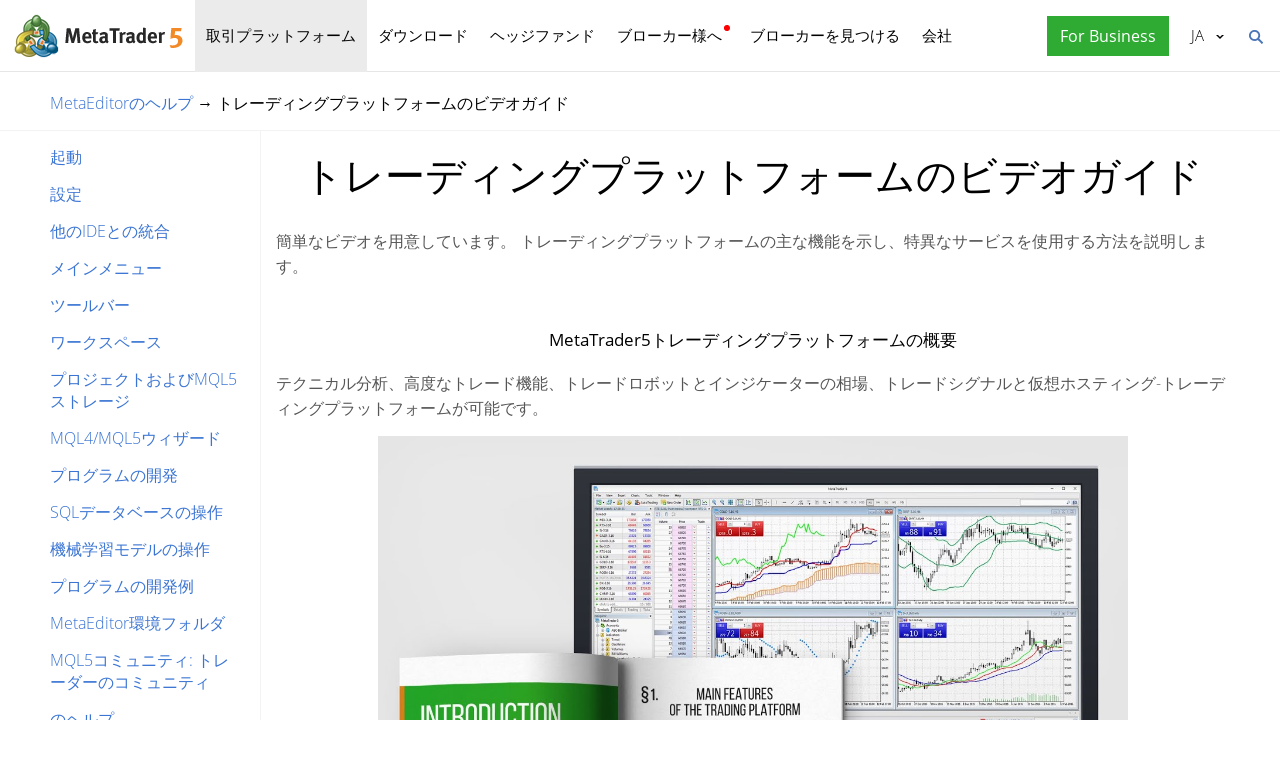

--- FILE ---
content_type: text/html; charset=utf-8
request_url: https://www.metatrader5.com/ja/metaeditor/help/video_guides
body_size: 7172
content:
<!DOCTYPE html>

<html lang="ja">
<head itemscope itemtype="https://schema.org/WebSite">
    <meta http-equiv="X-UA-Compatible" content="IE=edge">
    <meta itemprop="name" content="MetaTrader 5" />
    <meta http-equiv="Content-Type" content="text/html; charset=utf-8">
    <title>トレーディングプラットフォームのビデオガイド - MetaEditorのヘルプ</title>
    <meta name="viewport" content="width=device-width, initial-scale=1.0, minimum-scale=1.0" />
    <meta name="mobileoptimized" content="0" />
    <meta name="description" content="簡単なビデオを用意しています。 トレーディングプラットフォームの主な機能を示し、特異なサービスを使用する方法を説明します。... - トレーディングプラットフォームのビデオガイド - MetaEditorのヘルプ">
    <meta property="og:title" content="トレーディングプラットフォームのビデオガイド - MetaEditorのヘルプ">
    <meta property="og:url" content="https://www.metatrader5.com/ja/metaeditor/help/video_guides">
    <meta property="og:description" content="簡単なビデオを用意しています。 トレーディングプラットフォームの主な機能を示し、特異なサービスを使用する方法を説明します。 テクニカル分析、高度なトレード機能、トレードロボットとインジケーターの相場、トレードシグナルと仮想ホスティング-トレーディングプラットフォームが可能です...">
    <meta property="og:image" content="https://www.metatrader5.com/i/logo_metatrader5.png">
    <meta property="og:type" content="article>">
    <meta name="twitter:card" content="summary_large_image">
    <meta http-equiv="x-dns-prefetch-control" content="on" />
    <meta name="msapplication-config" content="none" />
    <link rel="canonical" href="https://www.metatrader5.com/ja/metaeditor/help/video_guides">
    <link rel="alternate" hreflang="en" href="https://www.metatrader5.com/en/metaeditor/help/video_guides">
    <link rel="alternate" hreflang="es" href="https://www.metatrader5.com/es/metaeditor/help/video_guides">
    <link rel="alternate" hreflang="fr" href="https://www.metatrader5.com/fr/metaeditor/help/video_guides">
    <link rel="alternate" hreflang="ja" href="https://www.metatrader5.com/ja/metaeditor/help/video_guides">
    <link rel="alternate" hreflang="pt" href="https://www.metatrader5.com/pt/metaeditor/help/video_guides">
    <link rel="alternate" hreflang="ru" href="https://www.metatrader5.com/ru/metaeditor/help/video_guides">
    <link rel="alternate" hreflang="zh" href="https://www.metatrader5.com/zh/metaeditor/help/video_guides">
    <link rel="alternate" hreflang="de" href="https://www.metatrader5.com/de/metaeditor/help/video_guides">

    <link href="/ja/news/rss" rel="alternate" type="application/rss+xml" title="ニュース - MetaQuotes">
    <link rel="shortcut icon" href="/favicon.ico">
    <link rel="apple-touch-icon" href="/i/favicons/apple-touch-icon.png">
    <link rel="apple-touch-icon" href="/i/favicons/apple-touch-icon-precomposed.png">
    <link rel="apple-touch-icon" type="image/png" href="/i/favicons/apple-touch-icon-152x152.png" sizes="152x152">
    <link rel="apple-touch-icon" type="image/png" href="/i/favicons/apple-touch-icon-152x152-precomposed.png" sizes="152x152">
    <link rel="apple-touch-icon" type="image/png" href="/i/favicons/apple-touch-icon-180x180.png" sizes="180x180">
    <link rel="apple-touch-icon" type="image/png" href="/i/favicons/apple-touch-icon-180x180-precomposed.png" sizes="180x180">
    
    <link href="/styles/all.dt1384e8f13d0.css" type="text/css" rel="stylesheet" media="all">
    
    
    <script type="text/javascript">
        var mqGlobal = {};
        mqGlobal.AddOnLoad = function (callback) {
            if (!this._onload) this._onload = [];
            this._onload[this._onload.length] = callback;
        };
        mqGlobal.AddOnReady = function (callback) {
            if (!this._onready) this._onready = [];
            this._onready[this._onready.length] = callback;
        };
        var replaceMt5DownloadLink = "https://download.terminal.free/cdn/web/metaquotes.ltd/mt5/MetaTrader5.pkg.zip?utm_source=www.metatrader5.com&amp;amp;utm_campaign=download.mt5.macos";
        var replaceMt5DownloadEvent = "MetaTrader+5+Desktop+Download";
        var replaceMt5DownloadLinkUtmSource = "www.metatrader5.com";
        var replaceMt5DownloadLinkUtmCampaign = "download";

        
        (function (a, e, f, g, b, c, d) { a[b] || (a.FintezaCoreObject = b, a[b] = a[b] || function () { (a[b].q = a[b].q || []).push(arguments) }, a[b].l = 1 * new Date, c = e.createElement(f), d = e.getElementsByTagName(f)[0], c.async = !0, c.defer = !0, c.src = g, d && d.parentNode && d.parentNode.insertBefore(c, d)) })
            (window, document, "script", "/fz/core.js", "fz");
        fz("register", "website", { id: "ckuudbnwaifqgldydwjcjrtgkmlsgaioog", trackLinks: true });
        
    </script>

    
    <script src="/js/all.dt1384df33f3d.js" type="text/javascript" defer="defer"></script>
    
</head>

<body itemscope="itemscope" itemtype="https://schema.org/WebPage">
    
    <div class="cover ">
        

        <div class="header ">
            <a href="/ja" class="logo">
                <img src="/i/metatrader-5-logo.png" srcset="/i/metatrader-5-logo_2x.png 2x" width="175" height="47" title="MetaTrader 5" alt="MetaTrader 5">
            </a>

            <ul class="menu" id="menu" itemscope itemtype="https://schema.org/SiteNavigationElement">
                  <li class="menu__item menu__item_main"><a href="/ja/trading-platform" class="selected" itemprop="URL">取引プラットフォーム</a>
  <ul class="menu__dropdown ">
    <li class="menu__item"><a href="/ja/trading-platform" itemprop="URL">MetaTrader 5</a></li>
    <li class="menu__item"><a href="/ja/download" itemprop="URL">ダウンロード</a></li>
    <li class="menu__item splitted"><a href="/ja/trading-platform/forex-stock-markets" itemprop="URL">外国為替証拠金取引(FX)と株式市場</a></li>
    <li class="menu__item"><a href="/ja/trading-platform/trading" itemprop="URL">取引</a></li>
    <li class="menu__item"><a href="/ja/trading-platform/charts" itemprop="URL">チャート</a></li>
    <li class="menu__item"><a href="/ja/trading-platform/technical-analysis" itemprop="URL">テクニカル分析</a></li>
    <li class="menu__item"><a href="/ja/trading-platform/fundamental-analysis" itemprop="URL">ファンダメンタル分析</a></li>
    <li class="menu__item"><a href="/ja/trading-platform/alerts" itemprop="URL">アラート</a></li>
    <li class="menu__item menu__item menu__item_sub"><a href="/ja/automated-trading/mql5market" itemprop="URL">取引サービス</a>
    <ul class="menu__dropdown menu__dropdown_sub">
      <li class="menu__item menu__item menu__item_sub"><a href="/ja/automated-trading/mql5market" itemprop="URL">マーケット</a>
      <ul class="menu__dropdown menu__dropdown_sub">
        <li class="menu__item"><a href="/ja/automated-trading/mql5market" itemprop="URL">MQL5マーケット</a></li>
        <li class="menu__item"><a href="/ja/market/buy" itemprop="URL">ロボットやインディケータの購入方法</a></li>
      </ul>
</li>
      <li class="menu__item menu__item menu__item_sub"><a href="/ja/trading-platform/trading-signals" itemprop="URL">シグナル</a>
      <ul class="menu__dropdown menu__dropdown_sub">
        <li class="menu__item"><a href="/ja/trading-platform/trading-signals" itemprop="URL">FXシグナルと取引コピー</a></li>
        <li class="menu__item"><a href="/ja/signals/overview" itemprop="URL">シグナルを選択する</a></li>
        <li class="menu__item"><a href="/ja/signals/subscribe" itemprop="URL">シグナルの購読方法</a></li>
        <li class="menu__item"><a href="/ja/signals/providers" itemprop="URL">シグナルの提供者になる方法</a></li>
      </ul>
</li>
      <li class="menu__item"><a href="/ja/trading-platform/vps" itemprop="URL">仮想ホスティング(VPS)</a></li>
    </ul>
</li>
    <li class="menu__item menu__item menu__item_sub"><a href="/ja/trading-platform/web-trading" itemprop="URL">ウェブトレード</a>
    <ul class="menu__dropdown menu__dropdown_sub">
      <li class="menu__item"><a href="/ja/trading-platform/web-trading" itemprop="URL">MetaTrader 5ウェブトレーディング</a></li>
      <li class="menu__item"><a href="/ja/trading-platform/web-trading/features" itemprop="URL">Web版の特徴</a></li>
      <li class="menu__item"><a href="/ja/trading-platform/web-trading/professional-trading" itemprop="URL">数クリックでプロフェッショナルな取引を</a></li>
      <li class="menu__item"><a href="/ja/trading-platform/web-trading/examples-of-use" itemprop="URL">Webターミナルが必要不可欠な場合</a></li>
      <li class="menu__item"><a href="/ja/trading-platform/web-trading/how-to-connect" itemprop="URL">Webプラットフォームへの接続方法</a></li>
    </ul>
</li>
    <li class="menu__item menu__item menu__item_sub"><a href="/ja/automated-trading" class="selected" itemprop="URL">アルゴトレード</a>
    <ul class="menu__dropdown menu__dropdown_sub">
      <li class="menu__item"><a href="/ja/automated-trading" itemprop="URL">MQL5開発環境</a></li>
      <li class="menu__item"><a href="/ja/automated-trading/robots-indicators" itemprop="URL">ロボットとインディケータ</a></li>
      <li class="menu__item"><a href="/ja/automated-trading/mql5" itemprop="URL">MQL5プログラミング言語</a></li>
      <li class="menu__item"><a href="/ja/automated-trading/mql5wizard" itemprop="URL">MQL5ウィザード</a></li>
      <li class="menu__item"><a href="/ja/automated-trading/metaeditor" itemprop="URL">MetaEditor</a></li>
      <li class="menu__item"><a href="/ja/metaeditor/help" itemprop="URL">MetaEditorヘルプ</a></li>
      <li class="menu__item"><a href="/ja/automated-trading/strategy-tester" itemprop="URL">ストラテジーテスター</a></li>
      <li class="menu__item"><a href="https://www.mql5.com" target="_blank" itemprop="URL">MQL5.community</a></li>
    </ul>
</li>
    <li class="menu__item menu__item menu__item_sub"><a href="/ja/mobile-trading" itemprop="URL">モバイルトレード</a>
    <ul class="menu__dropdown menu__dropdown_sub">
      <li class="menu__item"><a href="/ja/mobile-trading" itemprop="URL">MetaTrader 5でモバイルトレーディング</a></li>
      <li class="menu__item splitted"><a href="/ja/mobile-trading/iphone" itemprop="URL">MetaTrader 5 iPhone/iPad</a></li>
      <li class="menu__item"><a href="/ja/mobile-trading/iphone/help" itemprop="URL">iPhone/iPad版MetaTrader 5ヘルプ</a></li>
      <li class="menu__item splitted"><a href="/ja/mobile-trading/android" itemprop="URL">MetaTrader 5 Android</a></li>
      <li class="menu__item"><a href="/ja/mobile-trading/android/help" itemprop="URL">Android版MetaTrader 5ヘルプ</a></li>
    </ul>
</li>
    <li class="menu__item"><a href="/ja/trading-platform/comparison-mt5-mt4" itemprop="URL">MetaTrader 4との比較</a></li>
    <li class="menu__item"><a href="/ja/terminal/help" itemprop="URL">MetaTrader 5ヘルプ</a></li>
    <li class="menu__item"><a href="/ja/releasenotes" itemprop="URL">最終更新</a></li>
  </ul>
</li>
  <li class="menu__item menu__item_main menu__item_singled"><a href="/ja/download" itemprop="URL">ダウンロード</a></li>
  <li class="menu__item menu__item_main"><a href="/ja/hedge-funds" itemprop="URL">ヘッジファンド</a>
  <ul class="menu__dropdown ">
    <li class="menu__item"><a href="/ja/hedge-funds" itemprop="URL">MetaTrader 5プラットフォーム</a></li>
    <li class="menu__item"><a href="/ja/hedge-funds/owner" itemprop="URL">所有者</a></li>
    <li class="menu__item"><a href="/ja/hedge-funds/manager" itemprop="URL">マネージャー</a></li>
    <li class="menu__item"><a href="/ja/hedge-funds/investor" itemprop="URL">投資家</a></li>
    <li class="menu__item"><a href="/ja/hedge-funds/buy" itemprop="URL">プラットフォームを購入</a></li>
  </ul>
</li>
  <li class="menu__item menu__item_main menu__item_badge-new"><a href="/ja/brokers" itemprop="URL">ブローカー様へ</a>
  <ul class="menu__dropdown ">
    <li class="menu__item"><a href="/ja/brokers" itemprop="URL">MetaTrader 5プラットフォーム</a></li>
    <li class="menu__item"><a href="/ja/brokers/buy" itemprop="URL">MetaTrader 5プラットフォームを購入</a></li>
    <li class="menu__item"><a href="/ja/brokers/newsfeed" itemprop="URL">プラットフォームの金融ニュース</a></li>
    <li class="menu__item"><a href="/ja/stocks-ecns" itemprop="URL">株式市場</a></li>
    <li class="menu__item menu__item_badge-new"><a href="/ja/brokers/ultency" itemprop="URL">Ultency Matching Engine</a></li>
    <li class="menu__item"><a href="/ja/stocks-ecns/liquidity_providers_ecns" itemprop="URL">流動性プロバイダー(ECN)</a></li>
    <li class="menu__item"><a href="/ja/brokers/finteza-integration" itemprop="URL">エンドツーエンドの分析</a></li>
    <li class="menu__item"><a href="/ja/brokers/automations" itemprop="URL">Automations</a></li>
    <li class="menu__item menu__item_badge-new"><a href="/ja/brokers/payments" itemprop="URL">支払い</a></li>
    <li class="menu__item"><a href="/ja/brokers/comparison-mt5-mt4" itemprop="URL">MetaTrader 4との比較</a></li>
    <li class="menu__item"><a href="/ja/brokers/how-to-start-a-brokerage-business" itemprop="URL">証券会社の始め方</a></li>
  </ul>
</li>
  <li class="menu__item menu__item_main menu__item_singled"><a href="/ja/find-broker" itemprop="URL">ブローカーを見つける</a></li>
  <li class="menu__item menu__item_main"><a href="/ja/company" itemprop="URL">会社</a>
  <ul class="menu__dropdown ">
    <li class="menu__item"><a href="/ja/company" itemprop="URL">会社概要</a></li>
    <li class="menu__item"><a href="/ja/news" itemprop="URL">ニュース</a></li>
    <li class="menu__item"><a href="/ja/company/contacts" itemprop="URL">連絡先</a></li>
    <li class="menu__item"><a href="https://www.metaquotes.net/en/legal" target="_blank" itemprop="URL">法律情報</a></li>
  </ul>
</li>


                
                <li class="menu__item menu__item_main menu__item_right menu__item_for-business menu__item_singled menu__item_no-borders">
                    <a href="javascript:void(0)" data-action="show-form" data-fz-event="Site Broker Form Header Request" title="MetaTrader 5をリクエストする">
                        <span class="button__get-trial">For Business</span>
                    </a>
                </li>
                
            </ul>


            <div class="sidebarToggleButton" id="sidebarToggleButton" onclick="Sidebar.Toggle();">
                <div></div>
            </div>


            <ul class="langmenu" id="langmenu" onmousedown="LangMenu.Show(event);">
                <li><a href='/en/metaeditor/help/video_guides'>English <abbr>EN</abbr></a></li><li><a href='/es/metaeditor/help/video_guides'>Español <abbr>ES</abbr></a></li><li><a href='/fr/metaeditor/help/video_guides'>Français <abbr>FR</abbr></a></li><li class='selected'><a href='/ja/metaeditor/help/video_guides'>日本語 <abbr>JA</abbr></a></li><li><a href='/pt/metaeditor/help/video_guides'>Português <abbr>PT</abbr></a></li><li><a href='/ru/metaeditor/help/video_guides'>Русский <abbr>RU</abbr></a></li><li><a href='/zh/metaeditor/help/video_guides'>中文 <abbr>ZH</abbr></a></li><li><a href='/de/metaeditor/help/video_guides'>Deutsch <abbr>DE</abbr></a></li>
            </ul>


            <div class="search__top" id="search__top">
                <div id="search__top__form__container" class="search__top__form formReg">
                    <div style="padding: 0 0 0 20px;">
                        <form id="search__top__form" method="get" autocomplete="off" action="/ja/search" onsubmit='document.location.assign(("/ja/search") + ($("keyword").value.length>0?("#!keyword="+encodeURIComponent($("keyword").value)):"")); if(document.location.href.indexOf("/ja/search#")>=0)setTimeout(function(){document.location.reload(true);},10);return false;'>
                            <div class='box'>
                                <div class='inputWrapper'>
                                    <input name="keyword" type="search" id="keyword" placeholder="検索" title="検索文字を入力してください" />
                                </div>
                            </div>
                        </form>
                        <script type="text/javascript">
                            mqGlobal.AddOnLoad(function () {
                                window.keywordSuggestsTop = new Suggestions("keyword","/ja/search/suggest","ja", function () { $('search__top__form').onsubmit(); });
                            });
                        </script>
                    </div>
                </div>
                <a href="javascript:void(0)" class="search__top__ico" id="search__top__ico" title="見つける"></a>
            </div>
        </div>

        

        

    

    <div class="line top"></div>

    <div class="helpContainer container">
        <div class="helpBreadCrumbs">
            
  <span><a href="/ja/metaeditor/help" class='boldenPath'>MetaEditorのヘルプ</a></span> &rarr; 
  <span><span class="boldenPath">トレーディングプラットフォームのビデオガイド</span></span>

<script type="application/ld+json">
{"@context": "https://schema.org", "@type": "BreadcrumbList", "itemListElement": 
[
 {"@type": "ListItem", "position": 1, "item": {"@id": "/ja/metaeditor/help", "name": "MetaEditorのヘルプ"}},
 {"@type": "ListItem", "position": 2, "item": {"@id": "/ja/metaeditor/help/video_guides", "name": "トレーディングプラットフォームのビデオガイド"}}
]}
</script>

        </div>

        <div class="helpMenu">
            
<ul class="docsMenu"><li><a href="/ja/metaeditor/help/beginning/open">起動</a></li>
<li><a href="/ja/metaeditor/help/beginning/settings">設定</a></li>
<li><a href="/ja/metaeditor/help/beginning/integration_ide">他のIDEとの統合</a></li>
<li><a href="/ja/metaeditor/help/main_menu">メインメニュー</a></li>
<li><a href="/ja/metaeditor/help/toolbar">ツールバー</a></li>
<li><a href="/ja/metaeditor/help/workspace">ワークスペース</a></li>
<li><a href="/ja/metaeditor/help/mql5storage">プロジェクトおよびMQL5ストレージ</a></li>
<li><a href="/ja/metaeditor/help/mql5_wizard">MQL4/MQL5ウィザード</a></li>
<li><a href="/ja/metaeditor/help/development">プログラムの開発</a></li>
<li><a href="/ja/metaeditor/help/database">SQLデータベースの操作</a></li>
<li><a href="/ja/metaeditor/help/machine_learning">機械学習モデルの操作</a></li>
<li><a href="/ja/metaeditor/help/project_example">プログラムの開発例</a></li>
<li><a href="/ja/metaeditor/help/structure">MetaEditor環境フォルダ</a></li>
<li><a href="/ja/metaeditor/help/mql5community">MQL5コミュニティ: トレーダーのコミュニティ</a></li>
<li><a href="/ja/metaeditor/help/mql5_help">のヘルプ</a></li>
<li><a href="/ja/metaeditor/help/articles">トレーディングアプリケーションの開発に関する記事</a></li>
<li><span class="boldenPath">トレーディングプラットフォームのビデオガイド</span></li>
</ul>

            <div style="clear: both"></div>
        </div>

        <div class="helpContent">

            <div>
                <div id="help">
<H1>トレーディングプラットフォームのビデオガイド</H1>
<p class="p_txt"><span class="f_txt">簡単なビデオを用意しています。 トレーディングプラットフォームの主な機能を示し、特異なサービスを使用する方法を説明します。</span></p>
<H2>MetaTrader5トレーディングプラットフォームの概要</H2>
<p class="p_txt"><span class="f_txt">テクニカル分析、高度なトレード機能、トレードロボットとインジケーターの相場、トレードシグナルと仮想ホスティング-トレーディングプラットフォームが可能です。</span></p>
<p class="p_Image"><video poster="/i/help/metaeditor/en/video_platform_overview.jpg" width="750" height="421" controls>
  <source src="https://www.metatrader5.com/video/1/mXuR_SRP-XI/video.mp4" type="video/mp4">
   <track label="English" kind="subtitles" srclang="en" src="https://www.metatrader5.com/video/1/mXuR_SRP-XI/subtitles.en.vtt">
   <track label="Deutsch" kind="subtitles" srclang="de" src="https://www.metatrader5.com/video/1/mXuR_SRP-XI/subtitles.de.vtt">
   <track label="&#x0627;&#x0644;&#x0639;&#x0631;&#x0628;&#x064A;&#x0629;" kind="subtitles" srclang="ar" src="https://www.metatrader5.com/video/1/mXuR_SRP-XI/subtitles.ar.vtt">
   <track label="Espa&#x00F1;ol" kind="subtitles" srclang="es" src="https://www.metatrader5.com/video/1/mXuR_SRP-XI/subtitles.es.vtt">
   <track label="Fran&#x00E7;ais" kind="subtitles" srclang="fr" src="https://www.metatrader5.com/video/1/mXuR_SRP-XI/subtitles.fr.vtt">
   <track label="&#x65E5;&#x672C;&#x8A9E;" kind="subtitles" srclang="ja" src="https://www.metatrader5.com/video/1/mXuR_SRP-XI/subtitles.ja.vtt">
   <track label="Portugu&#x00EA;s" kind="subtitles" srclang="pt" src="https://www.metatrader5.com/video/1/mXuR_SRP-XI/subtitles.pt.vtt">
   <track label="&#x0420;&#x0443;&#x0441;&#x0441;&#x043A;&#x0438;&#x0439;" kind="subtitles" srclang="ru" src="https://www.metatrader5.com/video/1/mXuR_SRP-XI/subtitles.ru.vtt">
   <track label="T&#x00FC;rk&#x00E7;e" kind="subtitles" srclang="tr" src="https://www.metatrader5.com/video/1/mXuR_SRP-XI/subtitles.tr.vtt">
   <track label="&#x4E2D;&#x6587;" kind="subtitles" srclang="zh" src="https://www.metatrader5.com/video/1/mXuR_SRP-XI/subtitles.zh.vtt"></video></p>
<H2>トレーディングロボットやインジケーターを得ることができます</H2>
<p class="p_txt"><span class="f_txt">トレーディングプラットフォームは、人気のテクニンカルインジケーターを豊富に取り揃えています。 しかし、取引のためにはさらに多くのツールを受け取ることができます。多数の追加的なカスタム指標は、取引プラットフォームから直接アクセスすることができます。</span></p>
<p class="p_Image"><video poster="/i/help/metaeditor/en/video_codebase.jpg" width="750" height="421" controls>
  <source src="https://www.metatrader5.com/video/1/rloNyFVtHuA/video.mp4" type="video/mp4">
   <track label="English" kind="subtitles" srclang="en" src="https://www.metatrader5.com/video/1/rloNyFVtHuA/subtitles.en.vtt">
   <track label="Deutsch" kind="subtitles" srclang="de" src="https://www.metatrader5.com/video/1/rloNyFVtHuA/subtitles.de.vtt">
   <track label="&#x0627;&#x0644;&#x0639;&#x0631;&#x0628;&#x064A;&#x0629;" kind="subtitles" srclang="ar" src="https://www.metatrader5.com/video/1/rloNyFVtHuA/subtitles.ar.vtt">
   <track label="Espa&#x00F1;ol" kind="subtitles" srclang="es" src="https://www.metatrader5.com/video/1/rloNyFVtHuA/subtitles.es.vtt">
   <track label="Fran&#x00E7;ais" kind="subtitles" srclang="fr" src="https://www.metatrader5.com/video/1/rloNyFVtHuA/subtitles.fr.vtt">
   <track label="&#x65E5;&#x672C;&#x8A9E;" kind="subtitles" srclang="ja" src="https://www.metatrader5.com/video/1/rloNyFVtHuA/subtitles.ja.vtt">
   <track label="Portugu&#x00EA;s" kind="subtitles" srclang="pt" src="https://www.metatrader5.com/video/1/rloNyFVtHuA/subtitles.pt.vtt">
   <track label="&#x0420;&#x0443;&#x0441;&#x0441;&#x043A;&#x0438;&#x0439;" kind="subtitles" srclang="ru" src="https://www.metatrader5.com/video/1/rloNyFVtHuA/subtitles.ru.vtt">
   <track label="T&#x00FC;rk&#x00E7;e" kind="subtitles" srclang="tr" src="https://www.metatrader5.com/video/1/rloNyFVtHuA/subtitles.tr.vtt">
   <track label="&#x4E2D;&#x6587;" kind="subtitles" srclang="zh" src="https://www.metatrader5.com/video/1/rloNyFVtHuA/subtitles.zh.vtt"></video></p>
<H2>マーケットにおけるトレーディングロボットとインジケーターの購入</H2>
<p class="p_txt"><span class="f_txt">マーケットはトレードプラットフォームのトレーディングロボットとインジケーターの最大のストアです。 購入はもちろん、ここで無料の便利なアプリケーションの様々なダウンロードすることができます。 購入する前にストラテジーテスターで無料でトレードロボットやインジケーターを確認することができます。</span></p>
<p class="p_Image"><video poster="/i/help/metaeditor/en/video_market_buy.jpg" width="750" height="421" controls>
  <source src="https://www.metatrader5.com/video/1/M1lD90g9Rjg/video.mp4" type="video/mp4">
   <track label="English" kind="subtitles" srclang="en" src="https://www.metatrader5.com/video/1/M1lD90g9Rjg/subtitles.en.vtt">
   <track label="Deutsch" kind="subtitles" srclang="de" src="https://www.metatrader5.com/video/1/M1lD90g9Rjg/subtitles.de.vtt">
   <track label="&#x0627;&#x0644;&#x0639;&#x0631;&#x0628;&#x064A;&#x0629;" kind="subtitles" srclang="ar" src="https://www.metatrader5.com/video/1/M1lD90g9Rjg/subtitles.ar.vtt">
   <track label="Espa&#x00F1;ol" kind="subtitles" srclang="es" src="https://www.metatrader5.com/video/1/M1lD90g9Rjg/subtitles.es.vtt">
   <track label="Fran&#x00E7;ais" kind="subtitles" srclang="fr" src="https://www.metatrader5.com/video/1/M1lD90g9Rjg/subtitles.fr.vtt">
   <track label="&#x65E5;&#x672C;&#x8A9E;" kind="subtitles" srclang="ja" src="https://www.metatrader5.com/video/1/M1lD90g9Rjg/subtitles.ja.vtt">
   <track label="Portugu&#x00EA;s" kind="subtitles" srclang="pt" src="https://www.metatrader5.com/video/1/M1lD90g9Rjg/subtitles.pt.vtt">
   <track label="&#x0420;&#x0443;&#x0441;&#x0441;&#x043A;&#x0438;&#x0439;" kind="subtitles" srclang="ru" src="https://www.metatrader5.com/video/1/M1lD90g9Rjg/subtitles.ru.vtt">
   <track label="T&#x00FC;rk&#x00E7;e" kind="subtitles" srclang="tr" src="https://www.metatrader5.com/video/1/M1lD90g9Rjg/subtitles.tr.vtt">
   <track label="&#x4E2D;&#x6587;" kind="subtitles" srclang="zh" src="https://www.metatrader5.com/video/1/M1lD90g9Rjg/subtitles.zh.vtt"></video></p>
<H2>トレードシグナルとコピートレード</H2>
<p class="p_txt"><span class="f_txt">シグナルプロバイダーの選択、トレードの分析、サブスクライブ、最後に、すべてのサブスクリプションに関するレポートの受信に関する、トレードシグナルに関する一連のビデオ。</span></p>
<p class="p_Image"><video poster="/i/help/metaeditor/en/video_signals_showcase.jpg" width="750" height="421" controls>
  <source src="https://www.metatrader5.com/video/1/rloNyFVtHuA/video.mp4" type="video/mp4">
   <track label="English" kind="subtitles" srclang="en" src="https://www.metatrader5.com/video/1/rloNyFVtHuA/subtitles.en.vtt">
   <track label="Deutsch" kind="subtitles" srclang="de" src="https://www.metatrader5.com/video/1/rloNyFVtHuA/subtitles.de.vtt">
   <track label="&#x0627;&#x0644;&#x0639;&#x0631;&#x0628;&#x064A;&#x0629;" kind="subtitles" srclang="ar" src="https://www.metatrader5.com/video/1/rloNyFVtHuA/subtitles.ar.vtt">
   <track label="Espa&#x00F1;ol" kind="subtitles" srclang="es" src="https://www.metatrader5.com/video/1/rloNyFVtHuA/subtitles.es.vtt">
   <track label="Fran&#x00E7;ais" kind="subtitles" srclang="fr" src="https://www.metatrader5.com/video/1/rloNyFVtHuA/subtitles.fr.vtt">
   <track label="&#x65E5;&#x672C;&#x8A9E;" kind="subtitles" srclang="ja" src="https://www.metatrader5.com/video/1/rloNyFVtHuA/subtitles.ja.vtt">
   <track label="Portugu&#x00EA;s" kind="subtitles" srclang="pt" src="https://www.metatrader5.com/video/1/rloNyFVtHuA/subtitles.pt.vtt">
   <track label="&#x0420;&#x0443;&#x0441;&#x0441;&#x043A;&#x0438;&#x0439;" kind="subtitles" srclang="ru" src="https://www.metatrader5.com/video/1/rloNyFVtHuA/subtitles.ru.vtt">
   <track label="T&#x00FC;rk&#x00E7;e" kind="subtitles" srclang="tr" src="https://www.metatrader5.com/video/1/rloNyFVtHuA/subtitles.tr.vtt">
   <track label="&#x4E2D;&#x6587;" kind="subtitles" srclang="zh" src="https://www.metatrader5.com/video/1/rloNyFVtHuA/subtitles.zh.vtt"></video></p>
<H2>仮想ホスティングとラウンドクロックトレード</H2>
<p class="p_txt"><span class="f_txt">サーバーに移行するためのトレード環境を準備し、トレーディングロボットとインジケーターの操作を監視するトレーディングプラットフォームから直接ホスティングレンタルについての仮想ホスティングのビデオのセット。</span></p>
<p class="p_Image"><video poster="/i/help/metaeditor/en/video_hosting_buy.jpg" width="750" height="421" controls>
  <source src="https://www.metatrader5.com/video/1/yd3ar2y0pCo/video.mp4" type="video/mp4">
   <track label="English" kind="subtitles" srclang="en" src="https://www.metatrader5.com/video/1/yd3ar2y0pCo/subtitles.en.vtt">
   <track label="Deutsch" kind="subtitles" srclang="de" src="https://www.metatrader5.com/video/1/yd3ar2y0pCo/subtitles.de.vtt">
   <track label="&#x0627;&#x0644;&#x0639;&#x0631;&#x0628;&#x064A;&#x0629;" kind="subtitles" srclang="ar" src="https://www.metatrader5.com/video/1/yd3ar2y0pCo/subtitles.ar.vtt">
   <track label="Espa&#x00F1;ol" kind="subtitles" srclang="es" src="https://www.metatrader5.com/video/1/yd3ar2y0pCo/subtitles.es.vtt">
   <track label="Fran&#x00E7;ais" kind="subtitles" srclang="fr" src="https://www.metatrader5.com/video/1/yd3ar2y0pCo/subtitles.fr.vtt">
   <track label="&#x65E5;&#x672C;&#x8A9E;" kind="subtitles" srclang="ja" src="https://www.metatrader5.com/video/1/yd3ar2y0pCo/subtitles.ja.vtt">
   <track label="Portugu&#x00EA;s" kind="subtitles" srclang="pt" src="https://www.metatrader5.com/video/1/yd3ar2y0pCo/subtitles.pt.vtt">
   <track label="&#x0420;&#x0443;&#x0441;&#x0441;&#x043A;&#x0438;&#x0439;" kind="subtitles" srclang="ru" src="https://www.metatrader5.com/video/1/yd3ar2y0pCo/subtitles.ru.vtt">
   <track label="T&#x00FC;rk&#x00E7;e" kind="subtitles" srclang="tr" src="https://www.metatrader5.com/video/1/yd3ar2y0pCo/subtitles.tr.vtt">
   <track label="&#x4E2D;&#x6587;" kind="subtitles" srclang="zh" src="https://www.metatrader5.com/video/1/yd3ar2y0pCo/subtitles.zh.vtt"></video></p>
<p class="p_txt"><span class="f_txt">&nbsp;</span></p>

</div>

            </div>

            <div class="helpNavigation">
                
                <div class="arrowLeft">
                    <span>&larr;</span>&nbsp;<a href="/ja/metaeditor/help/articles" rel="prev">トレーディングアプリケーションの開発に関する記事</a>
                </div>
                
                <div style="clear: both;"></div>
            </div>
        </div>

    </div>


    <script type="application/ld+json">
    {
      "@context": "https://schema.org",
      "@type": "FAQPage",
      "mainEntity": [{
        "@type": "Question",
        "name": "MetaTrader 5: トレーディングプラットフォームのビデオガイド",
        "acceptedAnswer": {
          "@type": "Answer",
          "text": "簡単なビデオを用意しています。 トレーディングプラットフォームの主な機能を示し、特異なサービスを使用する方法を説明します。 テクニカル分析、高度なトレード機能、トレードロボットとインジケーターの相場、トレードシグナルと仮想ホスティング-トレーディングプラットフォームが可能です..."
        }
      }]
    }
    </script>


    <div class="line"></div>



        <div class="footer container">
            <ul class="links">
                
                <li>
                    <a href="/ja/trading-platform">取引プラットフォーム</a>
                </li>
                <li>
                    <a href="/ja/mobile-trading">モバイルトレード</a>
                </li>
                <li>
                    <a href="/ja/automated-trading/mql5market">マーケット</a>
                </li>
                <li>
                    <a href="/ja/trading-platform/trading-signals">シグナル</a>
                </li>
                <li>
                    <a href="/ja/automated-trading">アルゴトレード</a>
                </li>
                <li>
                    <a href="/ja/download">ダウンロード</a>
                </li>
                <li>
                    <a href="/ja/brokers">ブローカー様へ</a>
                </li>
                
                <li>
                    <a href="/ja/company/contacts">連絡先</a>
                </li>
            </ul>


            


            <div class="disclaimer">
                MetaQuotes はソフトウェアの開発を行うものであり、金融市場におけるあらゆる投資またはブローカーサービスを提供するものではありません
            </div>

            <div class="copyright">
                Copyright 2000-2026, <a href="https://www.metaquotes.net" target="_blank">MetaQuotes Ltd</a>.
            <a target="_blank" href="https://www.metaquotes.net/en/legal">法律情報</a>
            </div>


            <script type="text/javascript">
                mqGlobal.AddOnReady(function () {
                    window.MqCookies = new MqCookie;
                    MqCookies.init('www.metatrader5.com', null, null);

                    if(window.chatBot)
                        window.chatBot.init();

                
                    if (/Trident|MSIE/.test(window.navigator.userAgent) === false)
                        FloatVerticalPanel('このウェブサイトはクッキーを使用します。 <a href="https://www.metaquotes.net/en/legal/cookies" target="_blank"> Cookieポリシー</a>の詳細については、こちらをご覧ください。', 'cookie_accept');
                    
                });
            </script>
        </div>
    </div>

    

    <script type="application/ld+json">
    {
      "@context": "https://schema.org",
      "@type": "Organization",
      "name": "MetaTrader 5",
      "parentOrganization": "MetaQuotes Ltd",
      "legalName":"MetaTrader 5",
      "alternateName": "MT5",
      "brand": "MetaTrader 5",
      "url": "https://www.metatrader5.com",
      "logo": "https://www.metatrader5.com/i/logo_metatrader5.png",
      "description": "MetaTrader 5は、外国為替及び為替市場におけるテクニカル分析及び取引業務を行うトレーダー向けの無料アプリケーションです。",
      "contactPoint": {
        "@type": "ContactPoint",
        "url":"https://www.metatrader5.com/ja/company/contacts",
        "contactType": "customer service",
        "contactOption": "Live Chat",
        "areaServed": "Worldwide",
        "availableLanguage":["en","zh","es","fr","ja","pt","de"]}
      },
      "sameAs": [
        "https://www.youtube.com/user/MetaQuotesOfficial",
        "https://www.facebook.com/metatrader/"
       ]
    }
    </script>

    <script type="application/ld+json">
    {
        "@context": "https://schema.org",
        "@type": "WebSite",
        "url": "https://www.metatrader5.com",
        "potentialAction": {
        "@type": "SearchAction",
        "target": "https://www.metatrader5.com/ja/search?keyword={keyword}",
        "query-input": "required name=keyword"
        }
    }
    </script>

</body>
</html>

<!-- Generated in 7.3125 ms -->

--- FILE ---
content_type: text/css
request_url: https://www.metatrader5.com/styles/all.dt1384e8f13d0.css
body_size: 26002
content:
*{line-height:100%}body{background-color:#fff;color:#000;font-family:Open Sans,sans-serif,Tahoma,Helvetica Neue,Helvetica;font-size:14px;font-weight:lighter;margin:0;padding:0;line-height:1.3}body.sidebar{overflow:hidden}p{margin-bottom:12px}.content img,p img,td img{height:auto!important;max-width:100%!important}li,li div,p,ul{font-size:16px;line-height:160%}input[type=email],input[type=number],input[type=password],input[type=search],input[type=tel],input[type=text],select,textarea{font-family:Open Sans,sans-serif,Tahoma,Helvetica Neue,Helvetica;font-size:14px;line-height:120%}input.buttonLink{background-color:#17a21d;border-radius:5px;border:0;outline:0;box-shadow:0 5px 20px -15px #000;color:#fff;display:inline-block;font-size:19px;font-weight:700;margin:0;padding:15px 30px;text-decoration:none;line-height:130%;font-family:Open Sans;white-space:normal;-webkit-appearance:none;cursor:pointer;*zoom:1;*display:inline}input.buttonLink:hover{background-color:#2fab34}input.buttonLink:disabled,input.buttonLink:hover:disabled{cursor:default;background:#f1f1f1;color:gray}a{text-decoration:none}a:hover{text-decoration:underline}a,a:link,a:visited{color:#3b75d3}.hidden{display:none!important}h1,h2{color:#000}h1{font-size:40px;margin:40px auto 20px}@media (max-width:960px){h1{font-size:32px}}@media (max-width:640px){h1{margin:35px auto 20px}}h1,h2,h3{font-weight:400}h2{line-height:130%;max-width:1180px;font-size:17px;margin:-10px auto 40px}h3{color:#1a6cc6;font-size:23px;margin:30px 0 15px}div.entry,h1,h2,h3,h4{text-align:center}h1,h3,h4{line-height:120%}img,video{height:auto;max-width:100%;border-width:0}span.nobr{white-space:nowrap}span.important{font-weight:700;text-decoration:underline}span.small{font-size:9px}span.stroke{text-decoration:line-through}div.entry{margin:-33px 0 40px;padding:0 10px}@media (max-width:640px){div.entry{margin:-5px 0 20px}}div.entry p{font-size:20px;line-height:150%;margin:0}div.atten{background-color:#eaebee;border:1px solid #d8dde5;color:#565656;margin-bottom:12px;margin-top:12px;padding:10px;font-size:16px;line-height:160%}.code:first-child,div.atten p:first-child,div.atten:first-child,table.standart:first-child{margin-top:0}div.atten__float-info{background-color:#ededee;border:0;border-top:4px solid #2d5b9f;color:#171717;float:right;margin:0 0 10px 10px;padding:15px;position:relative;text-align:left;width:300px}div.atten__float-info_left{float:left;margin:0 10px 10px 0}div.atten__float-info_right{float:right;margin:0 0 10px 10px}@media (max-width:768px){div.atten__float-info{margin:10px 0;float:none;width:auto}}div.atten p{margin:12px 0 0}div.atten p:last-child{margin-bottom:0}.artitem span,small{font-size:smaller}.content p,.content ul{text-align:left;margin:15px 0}.content p.mq-logos-container{padding:24px 0;text-align:center}.content ul{list-style:none;padding:0;margin:15px 0 0 10px}.content ul li{display:block;list-style:none;margin:0;padding:0 0 5px 24px;position:relative;*position:static}.content ul li:before{background:url(/i/main/icons-download2.png) no-repeat -488px -123px;content:'';height:16px;left:0;position:absolute;top:4px;width:16px}.content ul.clean li:before{content:none}td.cellovercode{background-color:#fbf9f5}td pre.code{border-style:none;margin:0}table{font-family:Open Sans,sans-serif,Tahoma,Helvetica Neue,Helvetica;font-size:14px}.code,table.standart{margin-bottom:12px;margin-top:12px}table.standart{border-collapse:separate;border-right:1px solid #494949;border-top:1px solid #494949}table.standart th{background-color:#cacaca;font-weight:700;text-align:center}table.standart td,table.standart th{border-bottom:1px solid #494949;border-left:1px solid #494949;font-size:12px}.code{background-color:#fbf9f5;border:1px solid #b3b3b3;color:#000;font-family:Monospace,Courier!important;font-size:12px;overflow:auto;padding:8px 8px 8px 20px}.code p:first-child{margin-top:0}.code p:last-child,.fquote p:last-child,.quote p:last-child{margin-bottom:0}.code *{font-family:Monospace,Courier!important;font-size:12px}.code .keyword,.code .preprocessor{color:#00f}.code .id,.code .macro{color:#339}.code .aggregate,.code .title{color:#0080af}.code .properties{color:#339}.code .functions{color:#8a2be2}.code .built_in,.code .literals,.code .predefines,.code .variable{color:#f0f}.code .indicators,.code .number{color:green}.code .addition,.code .flow,.code .instancevar,.code .parent,.code .rules .value,.code .stream,.code .string,.code .tag .attribute .value,.code .template_tag{color:#0080af}.code .array,.code .attr_selector,.code .deletion,.code .doctype,.code .envvar,.code .filter .argument,.code .localvars,.code .pi,.code .shebang,.code .userType{color:#2b91af}.code .xmlDocTag{color:gray}.code span.comment{color:gray;cursor:text!important;padding:0!important;position:static!important;text-decoration:none!important}.fquote,.quote{border:1px dashed #ccc;margin:12px;padding:12px}.fquote:first-child,.quote:first-child{margin-top:0}.arttext{margin-bottom:5px;margin-right:15px;padding:6px 0 10px 10px}.enums{padding:0}.enums td,.enums th{margin:0;padding:2px 5px;text-align:left}.enums .head{background-color:#dedede;background-image:none;height:auto!important}.result-message{display:block;font-size:16px;font-weight:400;padding:10px 10px 10px 50px}.result-message_ok{background-color:#fff15f}.result-message_error{background-color:#ff885f}.edit-tools{position:absolute;top:10px;right:0;text-align:right;z-index:1;opacity:.8}.edit-tools__button{background-color:#1b86ff;color:#fff!important;display:inline-block;font-size:16px;padding:10px;width:60px;text-decoration:none;top:0}.edit-tools__button_delete{background-color:#df7d7d}.edit-tools__button_send{padding:10px;position:absolute;top:50px;left:0}.edit-tools__button_send:before{content:'\2709';margin-right:3px}.editMode{direction:ltr;margin-top:10px;position:relative;z-index:0}.editMode i,.editMode small{font-size:14px;font-style:normal;font-weight:700}.editMode small{margin-top:3px;font-size:13px;font-weight:400}.editMode small span{color:#595959}.editMode .columns{overflow:hidden}.editMode .columns__column{float:left;padding-right:20px;box-sizing:border-box}.editMode .columns__column:last-child{padding-right:0}.editMode .columns__column_half{width:50%}@media (max-width:768px){.editMode .columns__column_half{width:100%;padding-right:0}}.editMode .columns__column_third{width:33.33%}@media (max-width:960px){.editMode .columns__column_third{width:100%;padding-right:0}}@font-face{font-family:Open Sans;font-style:normal;font-weight:300;src:url(/fonts/os/open-sans.eot?#iefix) format('eot'),url(/fonts/os/open-sans-light.woff) format('woff'),url(/fonts/os/open-sans-light.ttf) format('truetype'),url(/fonts/os/open-sans.svg#OpenSans) format('svg')}@font-face{font-family:Open Sans;font-style:normal;font-weight:400;src:url(/fonts/os/open-sans.eot?#iefix) format('eot'),url(/fonts/os/open-sans-regular.woff) format('woff'),url(/fonts/os/open-sans-regular.ttf) format('truetype'),url(/fonts/os/open-sans.svg#OpenSans) format('svg')}@font-face{font-family:Open Sans;font-style:normal;font-weight:600;src:url(/fonts/os/open-sans.eot?#iefix) format('eot'),url(/fonts/os/open-sans-semibold.woff2) format('woff2'),url(/fonts/os/open-sans-semibold-v2.woff) format('woff'),url(/fonts/os/open-sans-semibold-v2.ttf) format('truetype'),url(/fonts/os/open-sans.svg#OpenSans) format('svg')}@media (max-width:480px){iframe[src*=youtube]{max-width:100%;height:200px}}pre{overflow-x:auto;overflow-y:visible}span.field-validation-error{font-size:12px;display:block;color:#ef4a4a;margin:3px 0 0}.cover,.cover>.container{margin:0 auto;position:relative}.cover{max-width:1280px;box-shadow:0 0 50px rgba(0,0,0,.1);overflow:hidden}.cover>.container{min-height:30px;padding:0 50px;font-size:16px}@media (max-width:768px){.cover>.container{padding:0 10px}}.cover>.container.page{min-height:600px;font-size:16px;line-height:160%}@media (max-width:1020px){.cover>.container.page{min-height:auto}}.cover>.container .previousNews{margin-top:35px;line-height:120%}.cover>.container .previousNews b{font-size:16px}.content{min-height:200px}.content .fluid{margin:0 -50px;text-align:center}.content__list-columns{column-count:2;column-gap:23px}@media (max-width:640px){.content__list-columns{column-count:1}}.content__two-columns{overflow:hidden}.content__two-columns_no-margin-right{margin-right:-50px}@media (max-width:1024px){.content__two-columns_no-margin-right div:first-child{padding-right:50px}}.content__two-columns-item{width:50%;float:left}.content__two-columns-item_align-right{text-align:right}.content__two-columns-item_align-center{text-align:center}.content__two-columns-item_width-70{width:70%}.content__two-columns-item_width-60{width:60%}.content__two-columns-item_width-50{width:50%}.content__two-columns-item_width-40{width:40%}.content__two-columns-item_width-30{width:30%}@media (max-width:1024px){.content__two-columns-item{width:auto;float:none}}.adminHeader{background-color:#f0f0f0;border-bottom:1px solid #dadada;padding:10px 15px;text-align:right}.adminHeader a,.news h3{color:#000}.header{padding:0 10px;white-space:nowrap;overflow:visible;position:relative;z-index:1001;margin-bottom:-1px;border-bottom:1px solid #e6e6e6}@media (max-width:1020px){.header{position:relative;height:72px}.header .sidebarToggleButton{display:block}}.header .logo{position:absolute;top:11px;left:10px;width:175px;*display:none}@media all and (max-width:1260px){.header .logo{width:50px;overflow:hidden}}@media (max-width:1020px){.header .logo{position:relative;margin:0 auto;display:block;width:195px}}@media (max-width:480px){.header .logo{position:absolute;top:11px;left:40px}}.header .logo img{font-size:18px;font-weight:700;line-height:50px;color:#000;border:0;max-width:none}.header a.logout,.menu__item a{text-decoration:none;font-size:15px;display:block}.header a.logout{top:20px;right:70px;background-color:#df7d7d;text-align:right;z-index:1;position:absolute;color:#fff;padding:8px}.menu{list-style:none;display:block;margin:0 0 -1px 185px;padding:0;line-height:100%;height:72px}@media all and (max-width:1260px){.menu{margin-left:63px}}@media (max-width:1020px){.menu{display:none;position:fixed;width:100%;max-width:450px;height:100%;overflow-y:auto;top:72px;left:0;padding-bottom:72px;box-sizing:border-box;margin-left:0;background-color:#f5f5f5;border-top:1px solid #d1d1d1;border-right:1px solid #d1d1d1;z-index:1}.sidebar .menu{display:block}}.menu__item{list-style:none;display:block;margin:0;padding:0;position:relative}@media (max-width:1020px){.menu__item{display:block;float:none;background-color:#f5f5f5}}.menu__item_right{position:absolute;top:0;right:100px}@media (max-width:1020px){.menu__item_right{position:static}}.menu__item a{color:#000;padding:28px 10px;border-left:1px solid transparent;border-right:1px solid transparent;border-bottom:1px solid transparent;overflow:hidden;position:relative}@media (max-width:1020px){.menu__item a{border:0;padding:20px 10px}}.menu__item a.selected,.menu__item a:hover{background-color:#ebebeb}.menu__item a.selected{border-color:transparent}@media (max-width:1020px){.menu__item_mobile-hidden a{padding:0}}.menu__item_badge-new>a:after{content:"";position:relative;top:-10px;right:-2px;display:inline-block;width:6px;height:6px;background-color:red;border-radius:50%}.menu__item_main{float:left}@media (max-width:1020px){.menu__item_main{display:block;float:none;background-color:#f5f5f5}.menu__item_main:last-child{border-bottom:1px solid #d1d1d1}}.menu__item_main.menu__item_hovered>a{z-index:30}.menu__item_main.menu__item_hovered>a,.menu__item_main.menu__item_hovered>a:hover{background-color:#fff;border-color:#d1d1d1;border-bottom:1px solid #fff}@media (max-width:1020px){.menu__item_main.menu__item_hovered>a,.menu__item_main.menu__item_hovered>a:hover{background-color:#ebebeb;border:0}}.menu__item_main.menu__item_hovered.menu__item_singled>a,.menu__item_main.menu__item_hovered.menu__item_singled>a:hover{border-bottom:1px solid #d1d1d1}@media (max-width:1020px){.menu__item_main.menu__item_hovered.menu__item_singled{border:0}}.menu__item_main.menu__item_hovered.menu__item_no-borders>a{border-left:1px solid #fff;border-right:1px solid #fff;border-bottom:none}.menu__item_main.menu__item_hovered.menu__item_no-borders>a:hover{background-color:transparent;border-bottom:none}.menu__item_sub{background-color:#fff}.menu__item_sub>a:before{content:'\276F';position:absolute;top:14px;bottom:auto;right:25px;height:10px;width:10px;background:0 0}@media (max-width:1020px){.menu__item_hovered.menu__item_sub>a{background-color:#ebebeb}.menu__item_hovered.menu__item_sub>a:before{content:'-'}.menu__item_sub>a{background-color:#f5f5f5}.menu__item_sub>a:before{content:'+';position:absolute;top:16px;bottom:auto;left:8px;height:10px;width:10px;font-size:16px;background:0 0}}.menu__item_sub.menu__item_hovered{background-color:#ebebeb}.menu__item-icon{padding-left:65px;position:relative;display:inline-block;line-height:135%;white-space:normal}@media (max-width:1020px){.menu__item-icon{padding-left:0;padding-right:50px;max-width:300px}}@media (max-width:480px){.menu__item-icon{display:block;max-width:none}}.menu__item-icon:before{content:"";display:block;position:absolute;width:50px;height:50px;top:-5px;left:0;background-repeat:no-repeat;background-position:center center;background-size:50px 50px}@media (max-width:1020px){.menu__item-icon:before{width:40px;height:40px;background-size:40px;left:auto;top:0;right:0}}.menu__item-icon_brokers:before{background-image:url(/i/icons/brokers.png)}.menu__item-icon_hedge-funds:before{background-image:url(/i/icons/hedge-funds.png);background-size:60px}@media (max-width:1020px){.menu__item-icon_hedge-funds:before{background-size:50px}}.menu__dropdown{display:none;padding:0;margin:0;position:absolute;top:71px;left:0;z-index:1;background-color:#fff;border-left:1px solid #d1d1d1;border-right:1px solid #d1d1d1;border-bottom:1px solid #d1d1d1;border-top:1px solid #d1d1d1}@media (max-width:1020px){.menu__dropdown{position:static;background-color:#ebebeb;border:0}}.menu__item_hovered>.menu__dropdown{display:block}.menu__dropdown_right{left:auto;right:0}.menu__dropdown_sub{position:absolute;top:auto;right:auto;left:100%;margin-top:-45px;margin-left:-15px}@media (max-width:1020px){.menu__dropdown_sub{position:static;margin-top:0;margin-left:0}.menu__dropdown_sub li a{padding-left:40px!important}}.menu__dropdown_mobile-visible{width:350px}.menu__dropdown_mobile-visible li a{padding:15px 10px!important}@media (max-width:1020px){.menu__dropdown_mobile-visible{display:block;background-color:#f5f5f5;width:auto}.menu__dropdown_mobile-visible li:first-child{border-top:1px solid #dadada}}@media (max-width:480px){.menu__dropdown_mobile-visible{width:auto}}.menu__dropdown li{display:block;position:static;margin:0;padding:0;text-align:left;width:100%}.menu__dropdown li.splitted{margin-top:0;border-top:1px solid #dadada;padding-top:0}.menu__dropdown li a{padding:15px 25px}.menu__dropdown li a:hover{background-color:#e8e8e8}.menu__dropdown li a.selected{background-image:none;background-color:#1b86ff;border-color:#1b86ff;color:#fff}.sidebarToggleButton{display:none;position:absolute;top:17px;left:5px;cursor:pointer;height:21px;margin:1px -5px 0 0;padding:12px 8px 16px;width:15px}.sidebarToggleButton div{content:'';display:block;border-bottom:9px double #000;border-top:3px solid #000;height:3px;width:16px}.langmenu{top:19px;right:45px;z-index:1000;background-color:#fff;width:50px;padding:30px 0 0;border:1px solid #fff;overflow:hidden}.langmenu input.blurHandler{display:none}.langmenu li{display:none;margin:0;list-style:none;width:100%}.langmenu li a,.langmenu li a abbr{display:block;text-decoration:none;color:#000}.langmenu li a{padding:8px;font-size:15px;position:relative}.langmenu li a:hover{background-color:#e8e8e8}.langmenu li a abbr{position:absolute;right:23px;top:8px;border-bottom-width:0;width:20px;cursor:pointer;text-indent:0}.langmenu li.selected{display:block;position:absolute;top:0;left:0}.langmenu li.selected a{color:#000;text-indent:-500px}.langmenu li.selected a:after{content:'';position:absolute;top:8px;right:5px;width:16px;height:16px;background:url(/i/main/icons-download2.png) no-repeat -605px -124px}.langmenu.dropped{border:1px solid #d1d1d1;background-color:#f5f5f5;box-shadow:0 0 6px #dfdfdf;width:125px}.langmenu.dropped li{display:block}.langmenu.dropped li.selected a{text-indent:0}.langmenu.dropped li a abbr{color:#afafaf}.langmenu.dropped input.blurHandler{display:block;position:absolute;top:0;right:1000px}.splash.brokers{position:relative}.splash.brokers p{color:#fff;font-size:35px;line-height:125%;margin:0;padding:10px;position:absolute;top:25px;left:25px;text-align:left;text-shadow:0 0 50px #000}.splash.brokers,.splash.market,.splash.mobile{margin-bottom:30px;text-align:center}.splash.mobile{position:relative}.langmenu,.splash.mobile ul,.splash.mobile ul li{margin:0;list-style:none;position:absolute}.splash.mobile ul{left:0;width:100%;padding:0;top:0}.splash.mobile ul li{top:310px;display:inline-block;padding:10px;border-radius:.75px;background-color:rgba(255,255,255,.5)}.splash.mobile ul li.left{left:60px}.splash.mobile ul li.right{right:60px}@media all and (max-width:770px){.splash.brokers p{font-size:25px;top:10px;left:10px}}@media all and (max-width:520px){.splash.brokers p{display:none}}@media all and (max-width:1089px){.splash.mobile.left{left:0;top:265px}.splash.mobile.right{right:0;top:265px}}@media all and (max-width:960px){.splash.mobile ul{display:none}}.fquote.wrapper{margin:0 0 50px;border:0;position:relative;padding:0 500px 0 0}.fquote.wrapper .atten,.fquote.wrapper img{position:absolute;top:0;right:0}.fquote.wrapper .atten{width:300px;margin:0;border:0;padding:0;background:0 0}.fquote.wrapper .atten img{position:static;text-align:left}.fquote.wrapper .atten p{font-size:13px;text-align:left}.fquote.wrapper.large{padding-right:800px}.fquote.wrapper.medium{padding-right:600px}.fquote.wrapper.small{padding-right:350px}.fquote.wrapper.w850{padding-right:850px}.fquote.wrapper.w800{padding-right:800px}.fquote.wrapper.w750{padding-right:750px}.fquote.wrapper.w700{padding-right:700px}.fquote.wrapper.w650{padding-right:650px;margin-bottom:0}.fquote.wrapper.w600{padding-right:600px}.fquote.wrapper.w550{padding-right:550px}.fquote.wrapper.w500{padding-right:500px}.fquote.wrapper.w450{padding-right:450px}.fquote.wrapper.w400{padding-right:400px}.fquote.wrapper.w350{padding-right:350px}.fquote.wrapper.w300{padding-right:300px}.fquote.wrapper.left{padding-left:500px;padding-right:0}.fquote.wrapper.left.large{padding-left:800px}.fquote.wrapper.left.medium{padding-left:600px}.fquote.wrapper.left.small{padding-left:350px}.fquote.wrapper.left.w850{padding-left:850px}.fquote.wrapper.left.w800{padding-left:800px}.fquote.wrapper.left.w750{padding-left:750px}.fquote.wrapper.left.w700{padding-left:700px}.fquote.wrapper.left.w650{padding-left:650px}.fquote.wrapper.left.w600{padding-left:600px}.fquote.wrapper.left.w550{padding-left:550px}.fquote.wrapper.left.w500{padding-left:500px}.fquote.wrapper.left.w450{padding-left:450px}.fquote.wrapper.left.w400{padding-left:400px}.fquote.wrapper.left.w350{padding-left:350px}.fquote.wrapper.left.w300{padding-left:300px}.fquote.wrapper.left img{left:0;right:auto}.fquote.wrapper p{margin:10px 0}.fquote.wrapper h3{margin:0 0 10px;text-align:center;line-height:120%}@media all and (max-width:750px){.fquote.wrapper.small,.fquote.wrapper.small.left{padding:0;text-align:center}.fquote.wrapper.small .atten,.fquote.wrapper.small img{position:static;display:block;margin:0 auto}.fquote.wrapper.small .atten{width:auto}.fquote.wrapper.small h3{text-align:center}}@media all and (max-width:850px){.fquote.wrapper,.fquote.wrapper.left{padding:0;text-align:center}.fquote.wrapper img{position:static;display:block;margin:0 auto}.fquote.wrapper h3{text-align:center}}@media all and (max-width:1000px){.fquote.wrapper.medium,.fquote.wrapper.medium.left{padding:0;text-align:center}.fquote.wrapper.medium img{position:static;display:block;margin:0 auto}.fquote.wrapper.medium h3{text-align:center}}@media all and (max-width:1100px){.fquote.wrapper.large,.fquote.wrapper.large.left{padding:0;text-align:center}.downloadPage.mobile .fquote.wrapper img,.fquote.wrapper.large img{position:static;display:block;margin:0 auto}.fquote.wrapper.large h3{text-align:center}.downloadPage.mobile ul{margin-right:0}.downloadPage.mobile.android,.downloadPage.mobile.ios{padding:0 50px}.downloadPage.mobile.android ul li,.downloadPage.mobile.ios ul li{width:auto;display:block;margin:0 10px 0 0}.downloadPage.mobile.android .fquote.wrapper,.downloadPage.mobile.ios .fquote.wrapper{padding:0}}.news{margin-top:40px}.news h3{font-size:50px;margin:0 0 40px}.news .buttonBox,.news h3{text-align:center}.newsList{margin:0 auto;padding:0;list-style:none}.newsList .item{margin:0 0 25px;padding:0 0 25px;list-style:none;font-size:17px;background:url(/i/line.png) no-repeat bottom center}.newsList .item:last-child{background:0 0}.newsDate,.newsList .item .date{color:#000;font-size:16px;margin-bottom:10px}.newsDraft,.newsList .item .draft{background-color:#000;color:#fff;padding:2px 10px}.newsList h3{margin:20px 0 0;padding:0;font-size:18px;font-weight:400}.newsList .description{margin-top:10px}.newsList .description p.imagePreview{text-align:center;margin-top:20px}.newsList .description p.imagePreview img{max-width:475px!important;height:auto;aspect-ratio:2;object-fit:contain}@media (max-width:480px){.newsList .description p.imagePreview img{max-width:100%!important;height:auto}}.newsList .description p.imagePreview iframe{max-width:475px;height:265px}@media (max-width:480px){.newsList .description p.imagePreview iframe{max-width:100%!important;height:auto}}.newsList p{margin:10px 0 0}.newsList embed,.timeline embed{max-width:100%;height:315px}.newsList a.title{font-size:20px;line-height:140%;font-weight:400}.news__translations{list-style:none;margin:0;padding:0}.newsList h3,.news__translations li{display:inline-block}.news__translations li.not-translated a{color:red}.news__translations li:after{content:'|';margin:0 2px}.news__translations li:last-child:after{content:none}.line{display:block;height:1px;background:#e6e6e6;margin:40px auto;overflow:hidden}.line.top{display:none}.footer{margin-top:-20px;max-width:100%}.footer .links{margin:0;padding:0;list-style:none;text-align:center}.footer .links li{margin:0 10px;padding:0;list-style:none;display:inline-block;font-size:17px;*zoom:1;*display:inline}.footer .copyright a,.footer .links a{color:#000;text-decoration:none}.footer .copyright,.footer .disclaimer{font-size:13px;text-align:center;margin:30px auto 0;line-height:20px}.footer .copyright{margin:10px 0 20px}.footer .copyright a{white-space:nowrap}.timeline{padding-top:10px;overflow:hidden;position:relative}.timeline .item{margin:0 0 50px;list-style:none;display:inline-block;vertical-align:top;width:50%;border-width:0;*display:block;*width:100%}.timeline .item.left{float:left;clear:left}.timeline .item.right{float:right;clear:right}.timeline .item:first-child{margin-top:100px}.timeline .item p{margin:10px 0 0;padding:0}.timeline .item h4.date{width:auto;text-align:left;color:#fc873a;font-weight:400;font-size:25px;margin:40px 0 10px;padding:10px;border-width:0;border-bottom:1px solid #3498db;box-shadow:none;border-radius:0}@media (max-width:768px){.timeline .item h4.date{padding:10px 0}}.timeline .item a.title{text-align:left;font-size:25px;text-decoration:none;line-height:120%}.timeline:after{content:'';position:absolute;top:10px;left:50%;width:0;border-right:1px solid #3498db;height:100%}.timeline .content{margin:0;padding:0 10px;line-height:160%}@media (max-width:768px){.timeline .content{padding:0}}.timeline img{max-width:100%;height:auto}.timeline h3.year{padding:10px;display:block;width:120px;text-align:center;color:#000;font-weight:700;font-size:40px;margin:0 auto;border:1px solid #dadada;box-shadow:0 0 10px -5px #000;background-color:#fff;z-index:1;position:relative;clear:both}@media all and (max-width:950px){.timeline .item{display:block;width:auto;border-width:0}.timeline .item.left,.timeline .item.right{float:none;clear:none}.timeline:after{content:none}.timeline h3.year{border:0;box-shadow:none}}.contacts{margin-top:-25px}.contacts .fquote{padding:30px 0 20px 80px;position:relative;max-width:780px;margin:0 auto;border:0;border-bottom:1px solid #ddd}.contacts .fquote:last-child{border:0;padding-bottom:0}.contacts .fquote:after{content:'';position:absolute;top:22px;left:0;width:55px;height:40px;background-image:url(/i/contacts/flags.png);background-repeat:no-repeat;background-position:0 40px;background-size:55px auto}@media (-webkit-min-device-pixel-ratio:1.25),(min-resolution:120dpi){.contacts .fquote:after{background-image:url(/i/contacts/flags_2x.png)}}.contacts .fquote.bulgaria:after{background-position:0 0}.contacts .fquote.cyprus:after{background-position:0 -40px}.contacts .fquote.china:after{background-position:0 -160px}.contacts .fquote.singapore:after{background-position:0 -80px}.contacts .fquote.australia:after{background-position:0 -198px}.contacts .fquote.turkey:after{background-position:0 -239px}.contacts .fquote.brazil:after{background-position:0 -279px}.contacts .fquote.uae:after{background-position:0 -400px}.contacts .fquote.sa:after{background-position:0 -440px}.contacts .fquote.pakistan:after{background-position:0 -361px}.contacts .fquote.thailand:after{background-position:0 -481px}.contacts .fquote.japan:after{background-position:0 -521px}.contacts .fquote.mexico:after{background-position:0 -561px}.contacts .fquote.malaysia:after{background-position:0 -601px}.contacts .fquote.bahamas:after{background-position:0 -640px}.contacts .fquote h3{color:#252c2f;font-size:18px;font-weight:700;margin:0;text-align:left}.contacts .fquote p{text-align:left}.contacts .fquote ul{position:absolute;top:70px;right:0;width:200px;text-align:right}.contacts .fquote ul,.contacts .fquote ul li{margin:0;padding:0;list-style:none}.contacts .fquote ul li:before,.gallery__nav li:before,ul.liquidity-providers__list li:before{content:none}@media all and (max-width:950px){.contacts .fquote{margin:0;padding:30px 0 20px 80px}.contacts .fquote ul{position:static;text-align:left}.contacts .fquote:after{left:10px}}.formReg{margin:0 auto;text-align:center;padding:10px}.formReg .box{display:block;margin-bottom:15px;vertical-align:top;font-size:15px}.formReg .box.inline{display:inline-block;margin-bottom:0;*zoom:1;*display:inline}.formReg .box_agree,.formReg .inputWrapper,.formReg .inputWrapper.field-validation-error{margin-right:8px;vertical-align:top;text-align:left;max-width:650px;width:100%;display:inline-block;*zoom:1;*display:inline}.formReg .box_agree input{float:left}.formReg .box_agree label{cursor:pointer;display:block;margin-left:25px;margin-top:-2px}.formReg .box_agree label,.formReg .box_agree p{font-size:15px;line-height:1.4}.formReg .inputWrapper,.formReg .inputWrapper.field-validation-error{position:relative;width:650px;max-width:100%;border:0!important;padding:0;*width:650px}.formReg .inputWrapper input[type=email].input-validation-error,.formReg .inputWrapper input[type=number].input-validation-error,.formReg .inputWrapper input[type=password].input-validation-error,.formReg .inputWrapper input[type=search].input-validation-error,.formReg .inputWrapper input[type=tel].input-validation-error,.formReg .inputWrapper input[type=text].input-validation-error,.formReg .inputWrapper select.input-validation-error,.formReg .inputWrapper.field-validation-error input[type=email],.formReg .inputWrapper.field-validation-error input[type=number],.formReg .inputWrapper.field-validation-error input[type=password],.formReg .inputWrapper.field-validation-error input[type=search],.formReg .inputWrapper.field-validation-error input[type=tel],.formReg .inputWrapper.field-validation-error input[type=text],.formReg .inputWrapper.field-validation-error select{border-color:#f17175}.formReg .inputWrapper input[type=email],.formReg .inputWrapper input[type=number],.formReg .inputWrapper input[type=password],.formReg .inputWrapper input[type=search],.formReg .inputWrapper input[type=tel],.formReg .inputWrapper input[type=text],.formReg .inputWrapper select{width:100%;padding:6px 8px;border:1px solid #afafaf;border-radius:3px;outline:0;vertical-align:top;line-height:21px;height:45px;font-size:16px;-webkit-box-sizing:border-box;-moz-box-sizing:border-box;-webkit-appearance:none;-moz-appearance:textfield;box-sizing:border-box}.formReg .inputWrapper select{background:0 0;background-image:url("data:image/svg+xml;utf8,<svg fill='black' height='24' viewBox='0 0 24 24' width='30' xmlns='http://www.w3.org/2000/svg'><path d='M7 10l5 5 5-5z'/><path d='M0 0h24v24H0z' fill='none'/></svg>");background-repeat:no-repeat;background-position-x:100%;background-position-y:10px}.formReg .inputWrapper .name{font-size:13px;text-align:left;margin:0 0 4px}.formReg .inputWrapper .passwordEmailed,.formReg .inputWrapper .tip{font-size:13px;color:gray;text-align:left;margin:5px 0 0}.formReg .inputWrapper label.placeholder{position:absolute;top:6px;left:8px;cursor:text;font-size:15px}.formReg .inputWrapper span.field-validation-error{display:block;text-align:left;margin-top:2px;color:#f17175;font-size:13px;line-height:125%}.formReg .buttonLink{width:100%}.formReg.big .inputWrapper label.placeholder{top:12px}.paginatorEx{word-spacing:2px;font-size:16px}.paginatorEx a{text-decoration:none;font-size:16px;padding:5px 10px;border:solid 1px #dadada;margin:0 3px}.paginatorEx a:hover{border:solid 2px #748cb6;margin:0 2px}.paginatorEx a.selected{background-color:#f2f2f2;font-weight:700;border:solid 2px #dadada;color:#000;margin:0 2px}.paginatorEx a.arrow,.paginatorEx span.arrow{border:0;margin:0 1px;font-size:14px;padding:1px 3px}.paginatorEx a.arrow:hover{border:0;margin:0 1px;text-decoration:underline}a.buttonInPaginator{background-color:#f2f2f2;border:solid 2px #dadada;margin:0 1px;padding:2px 4px;color:#000;text-decoration:none}a.dropdown-toggle,a.inline-toggle{cursor:pointer}.downloadPage.advantages{margin:10px -30px 20px;padding:0;list-style:none;text-align:center}.downloadPage.advantages li,.downloadPage.mobile ul li{display:inline-block;vertical-align:top;*zoom:1;*display:inline}.downloadPage.advantages li{list-style:none;text-align:center;padding:115px 0 0;max-width:100%;margin:0 25px 20px;width:350px}.downloadPage.advantages li.tradingPlatform{background:url(/i/download/ico_trading_platform.jpg) no-repeat center top}.downloadPage.advantages li.technicalAnalysis{background:url(/i/download/ico_technical_analysis.jpg) no-repeat center top}.downloadPage.advantages li.automatedTrading{background:url(/i/download/ico_automated_trading.jpg) no-repeat center top}.downloadPage.advantages li.market{background:url(/i/download/ico_market.jpg) no-repeat center top}.downloadPage.advantages li.signals{background:url(/i/download/ico_signals.jpg) no-repeat center top}.downloadPage.advantages li.alertsNews{background:url(/i/download/ico_alerts_news.jpg) no-repeat center top}.downloadPage.mobile{margin:50px -50px;padding:10px 0 20px}.downloadPage.mobile.ios{background-color:#fefefe}.downloadPage.mobile.ios .fquote.wrapper{padding:0 50px 0 580px}.downloadPage.mobile.android{margin-bottom:0;padding-bottom:0}.downloadPage.mobile.android .fquote.wrapper{padding:0 655px 0 50px;min-height:580px}.downloadPage.mobile.android .fquote.wrapper img{right:-160px}.downloadPage.mobile.android ul li{width:180px;margin-right:40px}.downloadPage.mobile h3{margin:15px 0}.downloadPage.mobile ul{margin:10px -35px 0 0}.downloadPage.mobile ul li{margin:0 45px 15px 0;width:210px}.downloadPage.mobile .fquote.wrapper img{margin:0;text-align:left}.downloadPage.mobile .description p{font-size:22px;text-align:left}.comparison_table{position:relative;color:#565656;font-weight:300;line-height:135%;font-size:14px;display:table;width:100%}.comparison_table *{-webkit-box-sizing:border-box;-moz-box-sizing:border-box;box-sizing:border-box}.ct-row{display:table-row}.ct-row.ct-title{background:#f8f9f9;border:0}.ct-row.ct-title:after{display:none}.ct-row .ct-cell:nth-child(1){cursor:pointer}.ct-cell{position:relative;text-align:center;display:table-cell;padding:24px 10px 30px;vertical-align:middle;width:29%;border-bottom:1px solid #ebebeb;line-height:135%}.ct-cell:first-child{text-align:left;width:42%}.ct-cell:nth-child(2){border-color:#f8f9f9;background:#d9f1d5}.ct-bold,.ct-sub_title{font-weight:400;font-size:18px;width:100%;color:#202020;line-height:135%}.ct-sub_title{padding:15px 0 11px 30px}.ct-bold{margin-top:10px;display:inline-block;word-wrap:break-word}.ct-bold:first-child{margin-top:2px}.ct-tick{margin:12px 0 4px;width:25px;height:17px}.ct-cross,.ct-mt4,.ct-mt5,.ct-tick{display:inline-block;background:url(/i/comparison/mt5_icons.png) 0 0}.ct-cross{margin:12px 0 4px;background-position:-29px 0;width:17px;height:17px}.ct-mt4,.ct-mt5{width:169px;height:44px;background-position:0 -18px}.ct-mt4{width:171px;background-position:0 -64px}@media screen and (max-width:1080px){.ct-row{float:left;width:100%;display:block}.ct-row .ct-cell{display:inline-block;width:50%;float:left;border:0;padding:30px 10px}.ct-row .ct-cell:first-child{display:block;width:100%;padding-bottom:10px;text-align:center;padding-top:0}.ct-sub_title{padding-left:0}.ct-bold{font-size:16px}.ct-title .ct-cell{padding:20px 0;border:0}.ct-title .ct-cell:first-child{display:none}}@media screen and (max-width:480px){.ct-mt5{width:63px;background-position:-175px -18px}.ct-mt4{width:65px;background-position:-175px -64px}}.floating_btn{position:fixed;right:32px;bottom:80px;z-index:1000;border:0;background:#fff;-webkit-box-shadow:0 0 10px 0 rgba(0,0,0,.25);-moz-box-shadow:0 0 10px 0 rgba(0,0,0,.25);box-shadow:0 0 10px 0 rgba(0,0,0,.25);color:#000;font-family:Open Sans;font-size:10px;font-weight:600;text-transform:uppercase;-webkit-border-radius:2px;-moz-border-radius:2px;border-radius:2px;height:auto;width:120px;padding:17px 0 13px;cursor:pointer;line-height:15px;letter-spacing:.5px}.floating_btn>img{margin:0}.floating_btn:hover>i,.floating_btn:hover>img{opacity:.8}.feedback_floating__btn>i,.feedback_floating__content .ff-title>i{width:38px;height:38px;background:url(/i/callback/icons.png) -14px 0}.feedback_floating__btn>i{margin-bottom:11px;display:inline-block}.floating_btn__hide{display:none}.feedback_floating__content{color:#000;position:fixed;display:none;border:1px solid #dfdfdf;top:10px;right:10px;background:#fff;-webkit-box-shadow:0 0 10px 0 rgba(0,0,0,.25);-moz-box-shadow:0 0 10px 0 rgba(0,0,0,.25);box-shadow:0 0 10px 0 rgba(0,0,0,.25);width:700px;z-index:1001;padding:25px 80px 0;box-sizing:border-box}@media all and (max-height:1024px){.feedback_floating__content{top:0;right:0;height:100%;overflow-y:auto}}.feedback_floating__content .ff-footer{background:#f7f7f7;padding:20px 35px;font-size:13px;line-height:140%;box-sizing:border-box;text-align:center;margin:10px -80px 0}.feedback_floating__content .ff-desc{font-size:15px;text-align:left;line-height:155%}.feedback_floating__content .ff-title{position:relative;color:#000;font-weight:600;font-size:19px;text-align:left;line-height:150%;margin:0 0 15px}.feedback_floating__content .ff-title>i{left:-60px;top:0;position:absolute}.feedback_floating__content .ff-form{margin-top:15px;display:inline-block}.feedback_floating__content .ff-form p{font-size:15px}.feedback_floating__content .ff-ready-message{background-color:#fff15f;display:none;font-size:16px;font-weight:400;margin:5px -80px -10px;padding:10px;text-align:center}.ff-close{position:absolute;right:18px;top:18px;height:13px;width:13px;padding:0;border:0;background:url(/i/callback/icons.png) 0 0}.ff-close:hover{opacity:.8;cursor:pointer}.feedback_floating__open{display:none}@media (-webkit-min-device-pixel-ratio:1.25),(min-resolution:120dpi){.feedback_floating__content .ff-title>i,.ff-close{background-image:url(/i/callback/icons_2x.png);-webkit-background-size:52px 52px;-moz-background-size:52px;-o-background-size:52px;background-size:52px}}.search__ico{position:absolute;top:1px;right:1px;width:65px;height:43px;background-color:#f5f5f5;border-radius:0 3px 3px 0}.search__ico:hover{background-color:#ebebeb}.search__ico:focus{background-color:#ebebeb}.search__ico:after{content:'';display:block;position:absolute;top:14px;left:25px;background:url(/i/main/icons-download2.png) no-repeat -560px -126px;width:16px;height:16px}.search__form{padding:0;margin-top:30px;margin-bottom:15px}.search__form__mobile{padding:0;margin-top:12px;margin-bottom:-5px}.search__results{font-size:16px;line-height:140%;padding-top:5px}.search__results .text{font-size:16px;line-height:140%;padding:0 0 10px}.search__results .title a{font-size:20px;line-height:140%;font-weight:400}@media (max-width:1020px){.search__results .title a{font-size:18px}}@media all and (max-width:500px){.search__ico{width:45px}.search__ico:after{left:16px}.search__results .title a{font-size:16px}}.search__paginator{margin-top:25px}.search__desc{display:block;text-align:center;padding:30px 0 215px}.search__top{position:absolute;top:20px;right:10px;z-index:1001;width:100%;max-width:450px}@media (max-width:1020px){.search__top{max-width:none}}.search__top__ico{display:block;position:absolute;top:0;right:0;width:30px;height:30px;z-index:1;background:url(/i/main/icons-download2.png) no-repeat -552px -117px}.search__top__form{display:none;position:absolute;top:-17px;right:-10px;z-index:1;width:100%}.search__top__form .inputWrapper{width:100%}.search__top__form .inputWrapper input{padding-right:28px!important}.suggestionsTable{line-height:20px;border:1px solid #afafaf;border-radius:0 0 3px 3px;margin-top:-3px;position:absolute;background-color:#fff;z-index:1002}.suggestionsTable td{background-color:#fff;font-weight:400;color:#000;padding:10px;cursor:default}.suggestionsTable td:last-child{border-radius:0 0 3px 3px}.suggestionsTable td:hover,.suggestionsTable tr.selected td{background-color:#e8e8e8}.suggestionsTable td .highlighted{font-weight:400}.ct-title .ct-cell{border:0;padding-bottom:23px}.ct-title .ct-cell:nth-child(2){background:#d9f1d5;border-bottom:1px solid #f8f9f9}.landing .landing__block{margin-bottom:50px;overflow:hidden}.landing .landing__image,.landing .landing__text{display:inline-block;width:45%;vertical-align:middle}.landing .landing__image{width:50%;text-align:center;padding:0 20px}.landing .landing__image img{margin:0 auto;display:block}.landing .landing__block_right{direction:rtl}.landing .landing__block_right .landing__text{direction:ltr}.landing h3,.landing h4{font-weight:lighter;margin:0 0 10px}@media (max-width:480px){.landing h3{font-size:20px}}.landing h4{text-align:center;margin:40px 0 50px;font-size:27px}@media (max-width:480px){.landing h4{font-size:20px}}.landing__button,.landing__buttons{text-align:center;margin:50px 0 0}.landing__button{display:inline-block;vertical-align:top;margin:0 30px 20px}.landing__button p{text-align:center;margin:10px 0 0}@media (max-width:1024px){.landing .landing__text{margin-bottom:20px}.landing .landing__image,.landing .landing__text{display:block;width:auto}}.float-vertical-panel{color:#000;position:fixed;left:0;width:100%;box-sizing:border-box;bottom:0;text-align:center;z-index:1;background:#fff;border-top:1px solid #dadada;padding:16px 20px;line-height:1.3}.float-vertical-panel__cross{background:url(/i/ui_icons.png) -283px 0;position:absolute;right:20px;top:20px;width:10px;height:10px;cursor:pointer}.float-vertical-panel__cross:after{content:'';position:absolute;top:-20px;left:-20px;right:-20px;bottom:-20px}.float-vertical-panel a{color:#000}@media (max-width:480px){.float-vertical-panel{text-align:left;padding-right:50px}}@media (-webkit-min-device-pixel-ratio:1.25),(min-resolution:120dpi){.float-vertical-panel__cross{background-image:url(/i/ui_icons-2x.png);background-size:293px auto}}@media all and (max-width:550px){table.responsive-table{width:100%;border:0!important;font-size:12px}table.responsive-table thead{display:none}table.responsive-table tr{display:block;margin-bottom:15px;border-bottom:3px solid #dadada;clear:both}table.responsive-table td{display:block;text-align:right!important;padding:5px;border-left:1px solid #dadada!important;border-right:1px solid #dadada;border-top:1px solid #dadada;border-bottom:none!important;font-size:12px}table.responsive-table td p{font-size:12px}table.responsive-table td:before{content:attr(data-label);float:left;font-weight:700;clear:both;text-transform:uppercase;font-size:12px;padding-right:5px}}.message_successful{padding:20px;font-size:16px;text-align:center;font-weight:400;background-color:#fff35c}.form-progress{text-align:center}@media (-webkit-min-device-pixel-ratio:1.25),(min-resolution:120dpi){.ct-cross,.ct-mt4,.ct-mt5,.ct-tick{background-image:url(/i/comparison/mt5_icons_2x.png);-webkit-background-size:50% 50%;-moz-background-size:50%;-o-background-size:50%;background-size:242px}.search__top__ico{background-position:-281px -3px;background-size:auto 84px}.header .langmenu li.selected a:after{background-position:-308px -10px;background-size:auto 84px}.search__ico:after{background:url(/i/main/icons-download2.png) no-repeat -289px -11px;background-size:auto 84px}}.review-author{text-align:right;line-height:1.4;padding:0 16px}.review-author__content{display:inline-block;vertical-align:top}.review-author__avatar{display:inline-block;vertical-align:middle;margin-right:35px}.review-author__desc{text-align:left;display:inline-block;vertical-align:middle;line-height:1.4}.review-author__logo{padding-top:19px}@media (max-width:500px){.review-author__avatar{margin-right:0;margin-bottom:8px}.review-author__desc{text-align:right;display:block}}.review-block{overflow:hidden}.review-block__author{float:left;width:280px}.review-block__avatar{margin-bottom:22px}.review-block__name{line-height:1.5;margin-bottom:14px;font-weight:400}.review-block__logo{margin-bottom:8px}.review-block__content{margin-left:328px}@media (max-width:768px){.review-block__author{float:none;width:auto}.review-block__content{margin-left:0}}.button__get-trial-top{position:absolute;background-color:#fff;cursor:pointer;top:16px;right:110px;color:#2fab34;font-size:16px;border:1px solid #2fab34;padding:12px;text-decoration:none;line-height:16px;font-weight:400}.button__get-trial-top:link,.button__get-trial-top:visited{color:#2fab34}.button__get-trial,.button__get-trial-top:hover{background-color:#2fab34;color:#fff}.button__get-trial{cursor:pointer;font-size:16px;border:1px solid #2fab34;padding:8px 12px;text-decoration:none;line-height:16px;font-weight:400}.button__get-trial:link,.button__get-trial:visited{color:#2fab34}.button__get-trial:hover{background-color:#2fab34;color:#fff;opacity:.8}.link-icon{padding-left:23px;position:relative}.link-icon:before{content:'';display:block;position:absolute;top:2px;left:0;width:18px;height:18px;background-repeat:no-repeat;background-image:url(/i/main/icons-download2.png)}@media (-webkit-min-device-pixel-ratio:1.25),(min-resolution:120dpi){.link-icon:before{background-size:auto 84px}}.link-icon_apk{padding-left:32px;font-weight:400;font-size:15px}.link-icon_apk:before{background-image:url(/i/download/icon-apk.svg);background-position:0 0;top:-1px;width:24px;height:24px;background-size:24px}@media (-webkit-min-device-pixel-ratio:1.25),(min-resolution:120dpi){.link-icon_apk:before{background-size:24px}}.link-icon_huawei{padding-left:26px}.link-icon_huawei:before{background-position:-687px -122px;top:1px;width:22px;height:20px}@media (-webkit-min-device-pixel-ratio:1.25),(min-resolution:120dpi){.link-icon_huawei:before{background-position:-379px -8px}}.main-page-top{padding:30px 50px}@media (max-width:480px){.main-page-top{padding:20px 10px}}.main-page-top_android,.main-page-top_ios{border-bottom:1px solid #e6e6e6;padding:20px 10px}.main-page-top_tablet{border-bottom:1px solid #e6e6e6}.main-page-top__image{position:absolute;top:0;right:0;height:auto;z-index:-1;transition:opacity .3s}.main-page-top__content_android .main-page-top__image,.main-page-top__content_ios .main-page-top__image,.main-page-top__image_hidden{display:none}@media (max-width:1190px){.main-page-top__image{position:static;max-width:100%;width:auto;height:300px;margin:0 auto}}.main-page-top__content_tablet .main-page-top__image{width:695px;height:auto}@media (max-width:1190px){.main-page-top__content_tablet .main-page-top__image{top:35px;width:600px}}@media (max-width:1112px){.main-page-top__content_tablet .main-page-top__image{top:60px;width:550px}}@media (max-width:1024px){.main-page-top__content_tablet .main-page-top__image{width:695px}}.main-page-top__content{min-height:375px;text-align:left;position:relative;padding-top:25px}@media (max-width:1190px){.main-page-top__content{min-height:unset;padding-top:0;text-align:center}}.main-page-top__content h1,.main-page-top__content p{color:#000;padding:0;font-weight:400;text-align:inherit}.main-page-top__content h1{line-height:1.25;font-size:40px;margin:15px 0;max-width:600px}@media (max-width:1190px){.main-page-top__content h1{margin:15px auto;max-width:600px}}@media (max-width:480px){.main-page-top__content h1{font-size:25px}}.main-page-top__content p{max-width:550px;margin:5px 0 0;font-size:14px}@media (max-width:1190px){.main-page-top__content p{margin:5px auto 0;max-width:600px}}.main-page-top__content_android,.main-page-top__content_ios{margin-bottom:-20px}.main-page-top__content_android h1,.main-page-top__content_ios h1{margin-top:-5px}.main-page-top__content_android:after,.main-page-top__content_ios:after{content:"";display:block;margin:10px auto 0;width:300px;height:300px;background-position:center bottom;background-repeat:no-repeat}.main-page-top__content_ios:after{background-image:url(/i/main/metatrader-5-ios.jpg)}@media (-webkit-min-device-pixel-ratio:1.25),(min-resolution:120dpi){.main-page-top__content_ios:after{background-image:url(/i/main/metatrader-5-ios_2x.jpg);background-size:183px auto}}.main-page-top__content_android:after{background-image:url(/i/main/metatrader-5-android.jpg)}@media (-webkit-min-device-pixel-ratio:1.25),(min-resolution:120dpi){.main-page-top__content_android:after{background-image:url(/i/main/metatrader-5-android_2x.jpg);background-size:183px auto}}.main-page-download__buttons{overflow:hidden;display:block;margin:25px 0 -10px}@media (max-width:1190px){.main-page-download__buttons{margin-left:auto;margin-right:auto}}.main-page-download__buttons-links{overflow:hidden;display:block;margin:20px 0 -15px}@media (max-width:1190px){.main-page-download__buttons-links{margin:15px 0 -15px}}.main-page-download__sub-buttons{display:inline-block}.main-page-download__sub-buttons a{position:relative}.main-page-download__sub-buttons a:hover .main-page-download__qr-code-popup{display:block}.main-page-download__sub-buttons_single{margin-top:10px;display:block}.main-page-download__sub-buttons_single a{display:inline-block}.main-page-download__sub-button{margin-right:10px;margin-bottom:10px;z-index:1;pointer-events:none;position:relative}@media (max-width:1190px){.main-page-download__sub-button{margin-left:5px;margin-right:5px}}.main-page-download__qr-code-popup{display:none;position:absolute;top:50px;left:-15px;width:125px;height:125px;padding:20px;background-color:#fff;z-index:1;border:1px solid #e5e5e5;box-shadow:0 12px 24px rgba(0,0,0,.06)}.main-page-download__desc{margin-top:25px;font-size:13px;font-weight:400;line-height:18px}.main-page-download__apk a,.main-page-download__desc a{font-size:13px;font-weight:400;display:inline-block}.main-page-download__apk{margin-top:10px;margin-bottom:15px}.main-page-download__apk a{line-height:18px}.main-page-mql5{overflow:hidden;display:flex;flex-flow:wrap;margin-right:-1px;border-bottom:1px solid #e6e6e6;padding-top:30px}.main-page-mql5__item{flex-basis:25%;flex-direction:column;padding:155px 50px 30px;box-sizing:border-box;min-height:260px;position:relative;overflow:hidden;text-align:left}.main-page-mql5__item:before{content:"";position:absolute;top:0;left:50px;width:100%;height:155px;background-repeat:no-repeat;background-position:left bottom}.main-page-mql5__item_market:before{background-image:url(/i/main/mql5/mql5-market.png);background-size:220px auto}@media (-webkit-min-device-pixel-ratio:1.25),(min-resolution:120dpi){.main-page-mql5__item_market:before{background-image:url(/i/main/mql5/mql5-market_2x.png)}}.main-page-mql5__item_signals:before{background-image:url(/i/main/mql5/mql5-signals.png);background-size:222px auto}@media (-webkit-min-device-pixel-ratio:1.25),(min-resolution:120dpi){.main-page-mql5__item_signals:before{background-image:url(/i/main/mql5/mql5-signals_2x.png)}}.main-page-mql5__item_freelance:before{background-image:url(/i/main/mql5/mql5-freelance.png);background-size:220px auto}@media (-webkit-min-device-pixel-ratio:1.25),(min-resolution:120dpi){.main-page-mql5__item_freelance:before{background-image:url(/i/main/mql5/mql5-freelance_2x.png)}}.main-page-mql5__item_vps:before{background-image:url(/i/main/mql5/mql5-vps.png);background-size:189px auto}@media (-webkit-min-device-pixel-ratio:1.25),(min-resolution:120dpi){.main-page-mql5__item_vps:before{background-image:url(/i/main/mql5/mql5-vps_2x.png)}}@media (max-width:1112px){.main-page-mql5__item{flex-basis:50%;text-align:center}.main-page-mql5__item:before{left:0;background-position:center bottom}}@media (max-width:640px){.main-page-mql5__item{flex-basis:100%;min-height:unset}}.main-page-mql5__item p,.main-page-products__item p{font-size:14px;font-weight:400;line-height:24px;margin:0 0 10px;padding:0;color:#000}@media (max-width:480px){.main-page-mql5__image{display:block;margin:0 auto}}.main-page-mql5__title,.main-page-mql5__title a{font-size:20px;font-weight:400;line-height:36px;color:#000}.main-page-mql5__title{margin:10px 0 5px;padding:0;text-align:inherit}@media (max-width:960px){.main-page-mql5__title{text-align:center}}.main-page-mql5__title a{text-decoration:none}.main-page-awards__title a:after,.main-page-mql5__title a:after,.main-page-press__title a:after,.main-page-products__title a:after{content:'';position:absolute;top:0;right:0;bottom:0;left:0}.main-page-mql5__title a:hover,.main-page-products__title a:hover{text-decoration:none;color:#0754a9}.main-page-products{overflow:hidden;display:flex;flex-flow:wrap;margin-right:-1px}.main-page-products__item{flex-basis:50%;flex-direction:column;padding:40px 310px 40px 50px;box-sizing:border-box;min-height:260px;position:relative;border-right:1px solid #e6e6e6;border-bottom:1px solid #e6e6e6;overflow:hidden;text-align:left}.main-page-products__item:after{content:'';position:absolute;top:45px;right:0;width:300px;height:290px;background-position:right top;background-repeat:no-repeat;z-index:-1}@media (max-width:1112px){.main-page-products__item{padding:30px;text-align:center}.main-page-products__item:after{display:block;position:static;margin:0 auto;background-position:center center}}@media (max-width:768px){.main-page-products__item{padding:30px 10px 0;flex-basis:100%;min-height:unset}.main-page-products__item:after{width:100%}}.main-page-products__item_right{padding-left:30px}@media (max-width:768px){.main-page-products__item_right{padding-left:10px}}.main-page-products__item_mt5:after{width:370px;background-image:url(/i/main/products/metatrader-5-for-business.png);background-size:349px auto;transition:background-size .2s ease}@media (-webkit-min-device-pixel-ratio:1.25),(min-resolution:120dpi){.main-page-products__item_mt5:after{background-image:url(/i/main/products/metatrader-5-for-business_2x.png)}}@media (max-width:768px){.main-page-products__item_mt5:after{margin-top:10px;width:100%}}@media (max-width:480px){.main-page-products__item_mt5:after{background-size:contain}}.main-page-products__item_mt5:hover:after{background-size:360px auto}@media (max-width:768px){.main-page-products__item_mql5{margin-top:10px}}.main-page-products__item_mql5:after{right:20px;background-image:url(/i/main/products/mql5-community-of-traders.png);background-size:254px auto;transition:background-size .2s ease}@media (-webkit-min-device-pixel-ratio:1.25),(min-resolution:120dpi){.main-page-products__item_mql5:after{background-image:url(/i/main/products/mql5-community-of-traders_2x.png)}}.main-page-products__item_mql5:hover:after{background-size:265px auto}.main-page-products__item p{margin:10px 0 0}@media (max-width:768px){.main-page-products__item p{max-width:400px;margin:10px auto 20px}}.main-page-products__logo{margin-bottom:20px}.main-page-products__title,.main-page-products__title a{font-size:24px;font-weight:400;line-height:36px;color:#000}.main-page-products__title{margin:0 0 20px;padding:0;text-align:inherit}.main-page-products__title a{text-decoration:none}.main-page-products__title_finteza a:hover{color:#3b75d3}.main-page-products__list{margin:0;padding:0;list-style:none}.main-page-products__list_nolinks{position:relative;z-index:-1}@media (max-width:1112px){.main-page-products__list{display:inline-block;text-align:left}}.main-page-products__list-item{margin:15px 0 0;padding:0 0 0 35px;list-style:none;position:relative;font-weight:400}.main-page-products__list-item:before{content:"";position:absolute;top:0;left:0;width:24px;height:24px;background:url(/i/main/products/icon-check.png) no-repeat}@media (-webkit-min-device-pixel-ratio:1.25),(min-resolution:120dpi){.main-page-products__list-item:before{background-image:url(/i/main/products/icon-check_2x.png);background-size:24px}}.main-page-products__list-item_brokers:before{background:url(/i/main/products/icon-bull.png) no-repeat}@media (-webkit-min-device-pixel-ratio:1.25),(min-resolution:120dpi){.main-page-products__list-item_brokers:before{background-image:url(/i/main/products/icon-bull_2x.png);background-size:24px}}.main-page-products__list-item_hedgefunds:before{background:url(/i/main/products/icon-pie.png) no-repeat}@media (-webkit-min-device-pixel-ratio:1.25),(min-resolution:120dpi){.main-page-products__list-item_hedgefunds:before{background-image:url(/i/main/products/icon-pie_2x.png);background-size:24px}}.main-page-press__title{margin:30px 50px;padding:0;text-align:inherit}@media (max-width:960px){.main-page-press__title{text-align:center}}.main-page-press__title,.main-page-press__title a{font-size:24px;font-weight:400;line-height:36px;color:#000}.main-page-awards__item a,.main-page-press__title a:hover{text-decoration:none}.main-page-press__items{overflow:hidden;display:flex;flex-flow:wrap;margin-right:-1px;padding:0 40px}@media (max-width:768px){.main-page-press__items{padding:0}}.main-page-press__item{flex-basis:25%;flex-direction:column;padding:0 10px 10px;box-sizing:border-box;min-height:260px;position:relative;overflow:hidden;text-align:left}@media (max-width:1112px){.main-page-press__item{flex-basis:50%}}@media (max-width:768px){.main-page-press__item{text-align:center}}@media (max-width:640px){.main-page-press__item{padding:0 10px 10px;flex-basis:100%;min-height:unset;margin:0 auto 20px}}.main-page-awards__item p,.main-page-press__item p{font-size:16px;font-weight:400;line-height:24px;margin:0 0 10px;padding:0;color:#000}.main-page-press__logo{margin-bottom:15px}@media (max-width:480px){.main-page-press__logo{display:block;margin:0 auto 15px}}.main-page-awards{overflow:hidden;display:flex;flex-flow:wrap;margin-right:-1px;margin-bottom:-40px}.main-page-awards__item{flex-basis:50%;flex-direction:column;padding:40px 310px 40px 50px;box-sizing:border-box;min-height:260px;position:relative;border-right:1px solid #e6e6e6;border-top:1px solid #e6e6e6;overflow:hidden;text-align:left}.main-page-awards__item:after{content:'';position:absolute;top:0;right:40px;width:300px;height:290px;background-position:right center;background-repeat:no-repeat;z-index:-1;transition:background-size .2s ease}@media (max-width:1112px){.main-page-awards__item{padding:40px 30px 0;text-align:center}.main-page-awards__item:after{display:block;position:static;margin:0 auto;width:100%;background-position:center top}}@media (max-width:640px){.main-page-awards__item{flex-basis:100%;min-height:unset}}.main-page-awards__item_finance-magnates:after{background-image:url(/i/main/awards/finance-magnates.png);background-size:238px auto}@media (max-width:1112px){.main-page-awards__item_finance-magnates:after{height:200px}}@media (-webkit-min-device-pixel-ratio:1.25),(min-resolution:120dpi){.main-page-awards__item_finance-magnates:after{background-image:url(/i/main/awards/finance-magnates_2x.png)}}.main-page-awards__item_finance-magnates:hover:after{background-size:250px auto}.main-page-awards__item_fmls:after{background-image:url(/i/main/awards/fmls-award-2025.png);background-size:210px auto;height:270px}@media (max-width:1112px){.main-page-awards__item_fmls:after{height:265px}}@media (-webkit-min-device-pixel-ratio:1.25),(min-resolution:120dpi){.main-page-awards__item_fmls:after{background-image:url(/i/main/awards/fmls-award-2025_2x.png)}}.main-page-awards__item_fmls:hover:after,.main-page-awards__item_forex-expo:hover:after,.main-page-awards__item_global-forex:hover:after{background-size:222px auto}.main-page-awards__item_forex-expo:after{background-image:url(/i/main/awards/forex-expo-award-2025.png);background-size:215px auto}@media (max-width:1112px){.main-page-awards__item_forex-expo:after{margin-top:20px;height:250px}}@media (-webkit-min-device-pixel-ratio:1.25),(min-resolution:120dpi){.main-page-awards__item_forex-expo:after{background-image:url(/i/main/awards/forex-expo-award-2025_2x.png)}}.main-page-awards__item_global-forex:after{background-image:url(/i/main/awards/global-forex-award.png);background-size:215px auto}@media (max-width:1112px){.main-page-awards__item_global-forex:after{margin-top:20px;height:250px}}@media (-webkit-min-device-pixel-ratio:1.25),(min-resolution:120dpi){.main-page-awards__item_global-forex:after{background-image:url(/i/main/awards/global-forex-award_2x.png)}}.main-page-awards__item p{margin:10px 0 0}@media (max-width:768px){.main-page-awards__item p{max-width:400px;margin:10px auto 20px}}.main-page-awards__logo{margin-bottom:20px}.main-page-awards__title{margin:0 0 20px;padding:0;text-align:inherit}.main-page-awards__title,.main-page-awards__title a{font-size:24px;font-weight:400;line-height:36px;color:#000}.main-page-awards__title a:hover{text-decoration:none;color:#0754a9}.main-page-news__list{list-style:none;margin:40px 0;padding:0}.main-page-news__item{margin:0 0 35px;position:relative;padding:0 0 0 230px;min-height:125px;overflow:hidden}@media (max-width:768px){.main-page-news__item{padding-left:0;min-height:unset}}@media (max-width:480px){.main-page-news__item{margin:0 0 20px}}.main-page-news__item:last-child{margin:0}.main-page-news__item p{margin:0;font-weight:400}@media (max-width:480px){.main-page-news__item p{display:none}}.main-page-news__item-title{font-size:18px;font-weight:400;display:block;margin-bottom:10px;line-height:24px}.main-page-news__item-title:after{content:"";position:absolute;top:0;right:0;bottom:0;left:0;z-index:1}@media (max-width:768px){.main-page-news__item-title:after{content:none}}.main-page-news__image{position:absolute;top:0;left:0;width:200px;height:auto;max-width:100%}@media (max-width:768px){.main-page-news__image{display:none}}.test{font-size:1px}.price-two-column{text-align:center}.price-two-column__item{display:inline-block;vertical-align:top;min-width:290px;max-width:100%;margin-bottom:40px}.price-two-column__value{margin-top:33px;font-size:27px;margin-bottom:21px}.price-two-column__title{margin:0 0 49px}.block-with-image{margin-bottom:120px;text-align:right;position:relative;min-height:670px}.block-with-image__img{position:absolute;left:0;top:47px;z-index:0}.block-with-image__content{font-size:16px;font-weight:300;padding-top:51px;width:528px;text-align:center;border-radius:3px;border:solid 1px #3b75d3;display:inline-block;vertical-align:top;position:relative;z-index:1;background:#fff;max-width:100%}.block-with-image__title{font-size:27px;margin:0 0 44px}.block-with-image__desc{padding:0 40px 37px}.block-with-image__desc p{margin:0 0 27px}@media all and (max-width:480px){.block-with-image__desc{padding:0 20px 37px}.block-with-image__desc p{margin:0 0 17px}}.block-with-image__price{margin-bottom:64px}@media all and (max-width:480px){.block-with-image__price{margin-bottom:44px}}.block-with-image__currency{font-size:16px;font-weight:300;display:inline-block;vertical-align:middle;margin-top:-10px}.block-with-image__price-value{font-size:60px;margin-bottom:25px}.block-with-image__footer{background-color:#ecf2fe;padding:26px 16px}@media all and (max-width:812px){.block-with-image{min-height:0;text-align:center}.block-with-image__img{display:none}}.button-request{text-align:center;margin-top:30px}.form-request{display:table;max-width:700px;margin:0 auto}.form-request__hedge-funds,.form-request__wrapper{margin:0 auto;max-width:800px}.form-request__wrapper .form-request__begin,.form-request__wrapper .form-request__content,.form-request__wrapper .form-request__error,.form-request__wrapper .form-request__success{display:none}.form-request__wrapper_begin .form-request__begin,.form-request__wrapper_begin .form-request__content,.form-request__wrapper_start .form-request__content{display:block}.form-request__wrapper_begin .form-request__content{pointer-events:none;opacity:.5}.automations__advantages-list li h4 wbr,.download-buttons__button:link:hover .download-buttons__qr-code-popup,.download-buttons__button:visited:hover .download-buttons__qr-code-popup,.form-request__wrapper_error .form-request__content,.form-request__wrapper_error .form-request__error,.form-request__wrapper_success .form-request__success{display:block}.form-request__wrapper_error .form-request__error{margin-top:15px}.form-request__hedge-funds{padding:0 10px}.form-request__label{padding-right:20px;width:210px;display:table-cell;vertical-align:top;font-size:14px;font-weight:400;font-stretch:normal;font-style:normal;line-height:normal;letter-spacing:-.3px;color:#000;padding-bottom:16px;padding-top:12px;text-align:right}@media (max-width:768px){.form-request__label{display:block;padding:0 0 8px;width:auto;text-align:left}}.form-request__item_hidden .form-request__label{visibility:hidden}@media (max-width:768px){.form-request__item_hidden .form-request__label{display:none}}.form-request__label-toggle-hide{position:relative;padding-right:20px;color:#000;text-decoration:none}.form-request__label-toggle-hide:link,.form-request__label-toggle-hide:visited{color:#000;text-decoration:none}.form-request__label-toggle-hide:hover:after{color:#000}.form-request__label-toggle-hide:after{content:'\00D7';color:#757575;position:absolute;top:1px;right:0;font-size:20px}.form-request__label-icon{position:relative;padding-left:33px;display:inline-block}.form-request__label-icon:before{content:'';position:absolute;display:block;top:-5px;left:0;width:24px;height:24px;background-repeat:no-repeat}.form-request__label-icon_whatsapp:before{background-image:url(/i/icons/whatsapp.svg)}.form-request__label-icon_telegram:before{background-image:url(/i/icons/telegram.svg)}.form-request__label-icon_viber:before{background-image:url(/i/icons/viber.svg)}.form-request__checkbox-agreement{float:left;margin-top:5px}.form-request__label-agreement{margin-left:25px;width:auto;display:block}.brokers__info dl,.form-request__label-agreement p{margin:0;padding:0}.form-request__tooltip{position:relative;text-decoration:none}.form-request__tooltip-content{display:none;position:absolute;top:35px;left:-35px;border:1px solid #a8b0b8;border-radius:3px;width:400px;font-size:13px;padding:10px;background-color:#fff;z-index:1;line-height:150%;box-shadow:0 10px 20px rgba(0,0,0,.1);color:#000;text-decoration:none}@media (max-width:768px){.form-request__tooltip-content{position:static;margin:10px 0 5px;box-shadow:none;padding:10px;background-color:#ffffe0;width:auto}}.form-request__tooltip-content:after,.form-request__tooltip-content:before{content:'';display:block;position:absolute;left:38px;width:0;height:0;border-style:solid}@media (max-width:768px){.form-request__tooltip-content:after,.form-request__tooltip-content:before{content:none}}.form-request__tooltip-content:after{top:-21px;border-color:transparent transparent #fff;border-width:11px}.form-request__tooltip-content:before{top:-22px;border-color:transparent transparent gray;border-width:11px}.form-request__tooltip:before{content:'?';display:block;position:absolute;top:-1px;left:5px;width:20px;height:20px;border:1px solid #b8bec5;border-radius:20px;color:#b8bec5;font-size:14px;line-height:20px;cursor:pointer;text-align:center}.form-request__tooltip:focus:before,.form-request__tooltip:hover:before{border:1px solid #a8b0b8;color:gray}.form-request__tooltip:focus>span,.form-request__tooltip:hover>span{display:block}.form-request__control{display:table-cell;padding-bottom:16px;vertical-align:top;font-size:14px;line-height:135%}.form-request__control-toggle-show,.form-request__item_hidden .form-request__control *{display:none}.form-request__item_hidden .form-request__control-toggle-show{display:inline-block;font-size:14px;color:#1761bc;text-decoration:none;margin-top:8px}.form-request__item_hidden .form-request__control-toggle-show:hover{color:#094895}.form-request__separator{margin:20px 0}.form-request__item{display:table-row}.form-request__block{margin-bottom:15px;text-align:left}.form-request__poll-title{margin-top:25px}.form-request__poll-item p{margin:0}.form-request__button{text-align:center;padding-top:24px}.form-request__button .button{width:100%;max-width:100%;padding:13px 16px}.form-request__success-button{text-align:center;padding:20px 0 50px}.form-request__success-button .button{max-width:100%;padding:13px 50px}.form-request__title{font-size:28px;font-weight:400;font-stretch:normal;font-style:normal;line-height:normal;letter-spacing:-.6px;text-align:center;color:#000;margin-bottom:0;padding:0 30px}.form-request__title_center{text-align:center}.form-request__sub-title{min-width:280px;font-size:16px;font-weight:400;font-stretch:normal;font-style:normal;line-height:1.3;letter-spacing:-.34px;text-align:center;margin:10px auto 30px;color:#000}.form-request__sub-title_center{text-align:center;margin:5px auto 30px}@media (max-width:375px){.form-request__sub-title{min-width:unset}}.form-request__step{font-size:16px;letter-spacing:-.34px;color:#000;text-align:center;padding:5px 0 3px}.form-request__back{position:absolute;left:32px;top:30px;background:#fff}.file-control__button-area input:hover~.file-control__button,.form-request__back:hover{opacity:.8;cursor:pointer}.form-request__desc{font-size:12px;font-weight:400;font-stretch:normal;font-style:normal;line-height:normal;letter-spacing:-.26px;color:#939393;margin-top:-8px}.form-request span.field-validation-error{margin:4px 0 0;line-height:1.4}.form-request__input-email{max-width:395px!important}.form-request__input-reg-number{max-width:360px!important}.form-request__input-activity{max-width:300px!important}.form-request__icon{text-align:center;padding:0 10px}.form-request__icon_success{width:64px;height:64px;margin:30px auto;background:url(/i/icons/check-circle.png) center center no-repeat}@media (-webkit-min-device-pixel-ratio:1.25),(min-resolution:120dpi){.form-request__icon_success{background-image:url(/i/icons/check-circle_2x.png);background-size:64px auto}}.form-request__icon_progress{width:56px;height:56px;margin:30px auto;background:url(/i/spiner_progress.gif) center center no-repeat}@media (-webkit-min-device-pixel-ratio:1.25),(min-resolution:120dpi){.form-request__icon_progress{background-image:url(/i/spiner_progress-2x.gif);background-size:56px auto}}.form-request__header-text{margin:10px 0 35px;line-height:1.4}.form-request__header-text_center{text-align:center}.form-request__footer-text{margin-top:25px;line-height:1.4}.form-request .file-control__button{font-size:16px;padding:10px 12px;border-color:#1aa21e;color:#1aa21e;background-color:#fff}.form-request__agree{margin:0 auto 25px;max-width:700px;text-align:center}.form-request__agree-label{font-size:14px;line-height:150%}@media (max-width:768px){.form-request,.form-request__control,.form-request__item{display:block}.form-request__control .file-control__file{margin-top:18px}.form-request__button .button{white-space:normal}}.button{padding:3px 13px;font-size:15px;color:#fff;font-weight:400;line-height:22px}.button,.buttonLink{display:inline-block;background:#1aa21e;box-shadow:none;text-decoration:none;cursor:pointer;white-space:nowrap;overflow:hidden;text-overflow:ellipsis;box-sizing:border-box;-webkit-appearance:none;outline:0;vertical-align:top;font-family:Open Sans,Tahoma,Helvetica Neue,Helvetica,sans-serif;border:0}.button:hover,.buttonLink:hover{text-decoration:none;color:#fff;opacity:.9}.button:link,.button:visited,.buttonLink:link,.buttonLink:visited{color:#fff}.buttonLink[disabled],.buttonLink_disabled,.button[disabled],.button_disabled{cursor:default;opacity:.6}.buttonLink[disabled]:hover,.buttonLink_disabled:hover,.button[disabled]:hover,.button_disabled:hover{opacity:.6}.buttonLink_big,.button_big{font-size:16px;font-weight:400;font-stretch:normal;font-style:normal;line-height:22px;letter-spacing:-.39px;color:#fff;padding:15px 25px}@media (max-width:480px){.buttonLink_big,.button_big{padding:15px}}.buttonLink_wide,.button_wide{width:100%}.buttonLink_color-blue,.button_color-blue{background-color:#3c75d2}@media all and (max-width:480px){.button,.buttonLink{white-space:normal}}.buttonLink{margin-top:15px;font-size:16px;font-weight:400;font-stretch:normal;font-style:normal;line-height:22px;letter-spacing:-.39px;color:#fff;padding:15px 25px}@media (max-width:480px){.buttonLink{padding:15px}}.input{font-family:Open Sans,Tahoma,Helvetica Neue,Helvetica,sans-serif;width:100%;max-width:100%;padding:5px 10px;border-radius:2px;border:solid 1px #d0d0d0;background-color:#fff;outline:0;vertical-align:top;line-height:20px;height:35px;-webkit-padding-before:4px;-webkit-padding-after:6px;box-shadow:none;-webkit-box-sizing:border-box;-moz-box-sizing:border-box;box-sizing:border-box;-webkit-appearance:none;color:#000}.input::-webkit-inner-spin-button,.input::-webkit-outer-spin-button,.phone-control input::-webkit-inner-spin-button,.phone-control input::-webkit-outer-spin-button{-webkit-appearance:none;-moz-appearance:none;appearance:none;margin:0}.input.field-validation-error,.phone-control input.field-validation-error{border-color:red}.input:focus{border-color:#4a76b8}.input:disabled,.input[disabled=disabled],.input[disabled]{border-color:#959595;background-color:#f2f2f2}.input .placeholder,.input .placeholderFocus{color:gray}.input::-webkit-input-placeholder,.phone-control input::-webkit-input-placeholder{color:gray}.input:-moz-placeholder,.input::-moz-placeholder,.phone-control input::-moz-placeholder{color:gray}.input:-ms-input-placeholder{color:gray}.input:focus::-webkit-input-placeholder,.phone-control input:focus::-webkit-input-placeholder{color:gray}.input:focus:-moz-placeholder,.input:focus::-moz-placeholder,.phone-control input:focus:-moz-placeholder,.phone-control input:focus::-moz-placeholder{color:gray}.input:focus:-ms-input-placeholder,.phone-control input:focus:-ms-input-placeholder{color:gray}.input_big{font-weight:400;font-stretch:normal;border-width:1px;font-style:normal;border-radius:4px;letter-spacing:-.34px;height:40px;line-height:26px}.input_big,.input_big[type=email],.input_big[type=number],.input_big[type=password],.input_big[type=search],.input_big[type=tel],.input_big[type=text]{font-size:16px}.phone-control{font-size:0;max-width:240px}.phone-control__code{width:30%;-webkit-box-sizing:border-box;-moz-box-sizing:border-box;box-sizing:border-box;text-align:right;border-radius:0;border-top-left-radius:2px;border-bottom-left-radius:2px}.phone-control__number{width:70%;margin-left:-1px;border-radius:0;border-top-right-radius:2px;border-bottom-right-radius:2px}.phone-control input{border:solid 1px #d0d0d0;display:inline-block;font-family:Open Sans,Tahoma,Helvetica Neue,Helvetica,sans-serif;padding:5px 10px;background-color:#fff;outline:0;vertical-align:top;line-height:20px;height:35px;-webkit-padding-before:4px;-webkit-padding-after:6px;box-shadow:none;-webkit-box-sizing:border-box;-moz-box-sizing:border-box;box-sizing:border-box;-webkit-appearance:none;color:#000}.phone-control input:focus{border-color:#4a76b8;position:relative}.phone-control input:disabled,.phone-control input[disabled=disabled],.phone-control input[disabled]{border-color:#959595;background-color:#f2f2f2}.phone-control input .placeholder,.phone-control input .placeholderFocus{color:gray}.phone-control input:-moz-placeholder{color:gray}.phone-control input:-ms-input-placeholder{color:gray}.phone-control input[type=number],.phone-control input[type=tel],.phone-control input[type=text]{font-size:14px}.phone-control_big input{font-size:16px;font-weight:400;font-stretch:normal;border-width:1px;font-style:normal;letter-spacing:-.34px;height:40px;line-height:26px}.get-presentation__content .langmenu li a abbr,.phone-control_big input[type=number],.phone-control_big input[type=tel],.phone-control_big input[type=text]{font-size:16px}.phone-control_big .phone-control__code{border-radius:0;border-top-left-radius:4px;border-bottom-left-radius:4px}.phone-control_big .phone-control__number{margin-left:-1px;border-radius:0;border-top-right-radius:4px;border-bottom-right-radius:4px}.select{position:relative;display:inline-block;overflow:hidden}.select select{width:100%;max-width:100%;font-family:Open Sans,Tahoma,Helvetica Neue,Helvetica,sans-serif;max-width:none\9;padding:5px 30px 5px 10px;border:1px solid #d0d0d0;background-color:#fff;outline:0;vertical-align:top;line-height:21px;height:35px;font-size:14px;-webkit-box-sizing:border-box;-moz-box-sizing:border-box;box-sizing:border-box;-webkit-appearance:none;-moz-appearance:none;text-indent:1px;text-overflow:'';border-radius:0;-ms-appearance:none;-o-appearance:none;apperarance:none}.select select::-ms-expand{display:none}.select input{padding:5px 30px 5px 10px}.select .corner,.select:after,.select:before{content:'';display:inline-block;position:absolute;pointer-events:none}.select .corner,.select:before{background:#000;-ms-filter:"progid:DXImageTransform.Microsoft.Matrix(M11=0.70710678, M12=0.70710678, M21=-0.70710678, M22=0.70710678,sizingMethod='auto expand')";filter:progid:DXImageTransform.Microsoft.Matrix(M11=0.70710678, M12=0.70710678, M21=-0.70710678, M22=0.70710678, sizingMethod='auto expand');-moz-transform:rotate(-45deg);-o-transform:rotate(-45deg);-webkit-transform:rotate(-45deg);transform:rotate(-45deg);opacity:.8;top:11px;right:16px;width:7px;height:7px}.select:after{top:9px;right:14px;width:12px;height:6px;background:#fff}.select option{padding:5px 10px}.select:hover .corner,.select:hover:before{opacity:1}.select:focus{border-color:#4a76b8}.select:focus .corner,.select:focus:before{opacity:1}.select:disabled{border-color:#959595;background-color:#f2f2f2}.select.input-validation-error{border-color:red}.file-control,.select_big select{font-weight:400;font-stretch:normal;font-style:normal;line-height:normal}.select_big select{font-size:16px;border-width:1px;border-radius:4px;height:40px;letter-spacing:-.34px}.select_big .corner,.select_big:before{top:14px}.select_big:after{top:12px}.file-control{letter-spacing:normal}.file-control__button-area{position:relative;display:inline-block;vertical-align:top;cursor:pointer}.file-control__button-area input{opacity:0;position:absolute;left:0;right:0;width:100%;display:block;top:0;bottom:0;height:100%;z-index:1;cursor:pointer}.file-control__button-area input::-webkit-file-upload-button{position:absolute;left:0;right:0;width:100%;display:block;top:0;bottom:0;height:100%;z-index:1;cursor:pointer}.file-control__button-area input.field-validation-error~.file-control__button{border-color:red;color:#c01717}.file-control__button,.file-control__file{font-size:14px;display:inline-block;vertical-align:top}.file-control__button{padding:7px 14px;border-radius:3px;border:solid 1px #dcdcdc;background-color:#f8f8f8;line-height:1.14;margin-right:7px;color:#747474}.file-control__file{color:#000;margin-top:10px;text-overflow:ellipsis}.file-control__file img{vertical-align:top;margin-top:-7px}.file-control__file:hover{cursor:pointer}.file-control__file:hover .file-control__delete{visibility:visible}.file-control__delete{margin-left:4px;visibility:hidden}.file-control__delete:hover{opacity:.8}.chatbot-button{position:relative}.chatbot-button_loading{position:relative;cursor:default;pointer-events:none;animation-duration:2s;animation-fill-mode:forwards;animation-iteration-count:infinite;animation-name:shimmer;animation-timing-function:linear}@keyframes shimmer{0%,to{opacity:.9}50%{opacity:.5}}.lightbox__shadow{position:fixed;left:0;top:0;right:0;bottom:0;z-index:1001;opacity:.3;background-color:#a8b0b8}.lightbox__box{top:50%;left:50%;background:#fff;position:fixed;z-index:1002;visibility:visible;box-sizing:border-box;padding-top:30px;opacity:1;transition:.3s opacity,.3s visibility}.lightbox__box_hide{visibility:hidden;opacity:0}.lightbox__title{font-size:28px;font-weight:400;font-stretch:normal;font-style:normal;line-height:normal;letter-spacing:-.6px;text-align:center;color:#000}.lightbox__close{position:absolute;right:24px;top:24px;background:#fff}.lightbox__close:hover{opacity:.8;cursor:pointer}.lightbox__content{padding:0 40px 40px;overflow:auto;max-height:100%;box-sizing:border-box;-webkit-overflow-scrolling:touch}@media (max-width:480px){.lightbox__content{padding:20px}}.list-with-icons{text-align:center;max-width:1009px;margin:24px auto;font-size:0}.list-with-icons__item{display:inline-block;vertical-align:top;width:33%;margin-bottom:53px}.list-with-icons__text{margin:0 auto;line-height:1.4;font-size:14px;max-width:256px;padding:19px 8px 0}@media (max-width:768px){.list-with-icons__item{width:50%}}@media (max-width:460px){.list-with-icons__item{width:100%}}.list-with-icons_two-columns{max-width:672px}.list-with-icons_two-columns .list-with-icons__item{width:50%}@media (max-width:460px){.list-with-icons_two-columns .list-with-icons__item{width:100%}}.price-hedge-funds{text-align:center}.price-hedge-funds__item{display:inline-block;vertical-align:middle;max-width:100%;margin:16px 24px}.price-hedge-funds__item ul{margin-bottom:0}.price-hedge-funds__item ul li:last-child{padding-bottom:0}.price-hedge-funds__buble{background-color:#f2f6fc;overflow:hidden;display:inline-block;vertical-align:top;border-radius:120px;position:relative;text-align:center;min-width:226px;min-height:226px;padding:16px}.price-hedge-funds__icon{position:absolute;left:0;right:0;bottom:-8px}.price-hedge-funds__title{font-size:27px;margin-bottom:21px;margin-top:30px}.price-hedge-funds__value{font-size:40px;font-weight:300;margin-bottom:10px}.price-hedge-funds__desc{font-size:16px;font-weight:300;color:#6b6c6e}.price-hedge-funds h3{margin-top:0;color:#000;font-size:16px;margin-bottom:0}.brokers-finteza-integration__subtitle{margin:50px 0;font-size:25px;line-height:37px}.brokers-finteza-integration__advantages-item{padding-left:140px;position:relative;margin-bottom:50px}@media (max-width:640px){.brokers-finteza-integration__advantages-item{padding-left:0;padding-top:140px;text-align:center}}.brokers-finteza-integration__advantages-item h3{font-weight:400;font-size:16px;margin:0 0 10px;color:#000;line-height:135%}@media (max-width:640px){.brokers-finteza-integration__advantages-item h3{text-align:center;font-size:20px}}.brokers-finteza-integration__advantages-item:before{content:"";position:absolute;top:0;left:0;width:120px;height:120px;background-repeat:no-repeat;background-position:center 5px}@media (max-width:640px){.brokers-finteza-integration__advantages-item:before{width:100%;background-position:center bottom}}.brokers-finteza-integration__advantages-item_analytics:before{background-image:url(/i/landing/order-mt5-pack/analytics.png);background-size:64px auto}@media (-webkit-min-device-pixel-ratio:1.25),(min-resolution:120dpi){.brokers-finteza-integration__advantages-item_analytics:before{background-image:url(/i/landing/order-mt5-pack/analytics_2x.png)}}.brokers-finteza-integration__advantages-item_reports:before{background-image:url(/i/landing/order-mt5-pack/reports.png);background-size:84px auto}@media (-webkit-min-device-pixel-ratio:1.25),(min-resolution:120dpi){.brokers-finteza-integration__advantages-item_reports:before{background-image:url(/i/landing/order-mt5-pack/reports_2x.png)}}.brokers-finteza-integration__advantages-item_leads:before{background-image:url(/i/landing/order-mt5-pack/leads.png);background-size:104px auto}@media (-webkit-min-device-pixel-ratio:1.25),(min-resolution:120dpi){.brokers-finteza-integration__advantages-item_leads:before{background-image:url(/i/landing/order-mt5-pack/leads_2x.png)}}.landing-mt5-pack__icons{text-align:center}.landing-mt5-pack__icons img{vertical-align:middle;margin:10px 20px}@media (max-width:640px){.landing-mt5-pack__icons img{display:block;margin:20px auto}}.landing-mt5-pack__subtitle{margin:40px 0;font-size:25px;line-height:37px}.landing-mt5-pack__advantages{text-align:center}.landing-mt5-pack__advantages-item{display:inline-block;vertical-align:top;max-width:210px;margin:20px 30px;padding-top:105px;background-repeat:no-repeat;background-position:center top}.landing-mt5-pack__advantages-item_analytics{background-image:url(/i/landing/order-mt5-pack/analytics.png);background-size:64px auto;max-width:260px}@media (-webkit-min-device-pixel-ratio:1.25),(min-resolution:120dpi){.landing-mt5-pack__advantages-item_analytics{background-image:url(/i/landing/order-mt5-pack/analytics_2x.png)}}.landing-mt5-pack__advantages-item_reports{background-image:url(/i/landing/order-mt5-pack/reports.png);background-size:84px auto;background-position:center 10px}@media (-webkit-min-device-pixel-ratio:1.25),(min-resolution:120dpi){.landing-mt5-pack__advantages-item_reports{background-image:url(/i/landing/order-mt5-pack/reports_2x.png)}}.landing-mt5-pack__advantages-item_leads{background-image:url(/i/landing/order-mt5-pack/leads.png);background-size:104px auto}@media (-webkit-min-device-pixel-ratio:1.25),(min-resolution:120dpi){.landing-mt5-pack__advantages-item_leads{background-image:url(/i/landing/order-mt5-pack/leads_2x.png)}}.landing-mt5-pack__advantages-item h3{margin:15px 0;font-weight:400;color:#000;font-size:16px;line-height:22px}.landing-mt5-pack__advantages-item p{font-size:14px;line-height:19px;color:#000;margin:15px 0}.landing-mt5-pack__form-container{margin:30px auto;max-width:640px}.landing-mt5-pack__form-container form{margin:0 auto;max-width:400px}.landing-mt5-pack__form{width:100%}.landing-mt5-pack__form-title{margin:30px 0;font-size:27px;line-height:37px;color:#000;text-align:center}.landing-mt5-pack__form-button{padding-bottom:0;margin-bottom:15px}.landing-mt5-pack__contacts{margin:20px auto 0;text-align:center}.landing-mt5-pack__contacts-item{display:inline-block;margin:20px 10px 0;vertical-align:top}.download-toggle-buttons_align-center{text-align:center}@media (max-width:768px){.download-toggle-buttons_align-center{display:block}}@media (max-width:640px){.download-toggle-buttons_align-center{margin:0 auto;max-width:300px}}.download-toggle-buttons__button{display:block;vertical-align:top;float:left;margin:0 0 0 -1px;padding:15px;font-size:16px!important;font-weight:400;background-color:#fff;color:#3c75d2;text-align:left;border:1px solid #d8e3f6;position:relative;z-index:1}.download-toggle-buttons__button *{pointer-events:none}.download-toggle-buttons_align-center .download-toggle-buttons__button{float:none;display:inline-block}@media (max-width:640px){.download-toggle-buttons_align-center .download-toggle-buttons__button{display:block}}@media (max-width:1190px){.download-toggle-buttons__button{margin:8px 5px;float:none;display:inline-block}}@media (max-width:640px){.download-toggle-buttons__button{display:block;text-align:center}}.download-toggle-buttons__button:link,.download-toggle-buttons__button:visited{color:#3c75d2;text-decoration:none}.download-toggle-buttons__button:link:hover,.download-toggle-buttons__button:visited:hover{background-color:#f4f8fe;text-decoration:none;opacity:.9}.download-toggle-buttons__button_gapped{margin:8px 5px}.download-toggle-buttons__button_selected{background-color:#3c75d2;border-color:#3c75d2}.download-toggle-buttons__button_selected:link,.download-toggle-buttons__button_selected:visited{color:#fff}.download-toggle-buttons__button_selected:link:hover,.download-toggle-buttons__button_selected:visited:hover{background-color:#3c75d2;color:#fff}.download-toggle-buttons__button_no-borders{border:0;padding:10px 0;margin-right:20px}.download-toggle-buttons__button_no-borders:link:hover,.download-toggle-buttons__button_no-borders:visited:hover{background-color:transparent}.download-buttons__button span,.download-toggle-buttons__button span{padding-left:35px;position:relative;white-space:nowrap}.download-toggle-buttons__button span:before{content:'';position:absolute;top:0;left:0;background-repeat:no-repeat;background-size:24px 24px;width:24px;height:24px}.download-toggle-buttons__button_windows span:before{background-image:url(/i/main/icons/icon-windows-blue.png)}@media (-webkit-min-device-pixel-ratio:1.25),(min-resolution:120dpi){.download-toggle-buttons__button_windows span:before{background-image:url(/i/main/icons/icon-windows-blue_2x.png)}}.download-toggle-buttons__button_windows.download-toggle-buttons__button_selected span:before{background-image:url(/i/main/icons/icon-windows-white.png)}@media (-webkit-min-device-pixel-ratio:1.25),(min-resolution:120dpi){.download-toggle-buttons__button_windows.download-toggle-buttons__button_selected span:before{background-image:url(/i/main/icons/icon-windows-white_2x.png)}}.download-toggle-buttons__button_linux span:before{background-image:url(/i/main/icons/icon-linux-blue.png)}@media (-webkit-min-device-pixel-ratio:1.25),(min-resolution:120dpi){.download-toggle-buttons__button_linux span:before{background-image:url(/i/main/icons/icon-linux-blue_2x.png)}}.download-toggle-buttons__button_linux.download-toggle-buttons__button_selected span:before{background-image:url(/i/main/icons/icon-linux-white.png)}@media (-webkit-min-device-pixel-ratio:1.25),(min-resolution:120dpi){.download-toggle-buttons__button_linux.download-toggle-buttons__button_selected span:before{background-image:url(/i/main/icons/icon-linux-white_2x.png)}}.download-toggle-buttons__button_macos span:before{background-image:url(/i/main/icons/icon-apple-blue.png);top:-2px}@media (-webkit-min-device-pixel-ratio:1.25),(min-resolution:120dpi){.download-toggle-buttons__button_macos span:before{background-image:url(/i/main/icons/icon-apple-blue_2x.png)}}.download-toggle-buttons__button_macos.download-toggle-buttons__button_selected span:before{background-image:url(/i/main/icons/icon-apple-white.png)}@media (-webkit-min-device-pixel-ratio:1.25),(min-resolution:120dpi){.download-toggle-buttons__button_macos.download-toggle-buttons__button_selected span:before{background-image:url(/i/main/icons/icon-apple-white_2x.png)}}.download-toggle-buttons__button_web span:before{background-image:url(/i/main/icons/icon-web-terminal-blue.png)}@media (-webkit-min-device-pixel-ratio:1.25),(min-resolution:120dpi){.download-toggle-buttons__button_web span:before{background-image:url(/i/main/icons/icon-web-terminal-blue_2x.png)}}.download-content-block{margin:50px 0}@media (max-width:768px){.download-content-description{display:none}}.download-button-wrapper{margin:24px 0;text-align:center;position:relative}.download-button-wrapper_align-left{text-align:left}@media (max-width:1190px){.download-button-wrapper_align-left{text-align:center}}.download-buttons__list{display:flex;justify-content:center;flex-wrap:wrap;position:relative;z-index:2}.download-buttons__button{order:1;margin:0 6px 16px;padding:15px;font-size:16px!important;font-weight:400;background-color:#fff;color:#3c75d2;text-align:left;border:1px solid #d8e3f6;position:relative;z-index:1}.download-buttons__button *{pointer-events:none}.download-buttons__button:link,.download-buttons__button:visited{color:#3c75d2;text-decoration:none}.download-buttons__button:link:hover,.download-buttons__button:visited:hover{background-color:#f4f8fe;text-decoration:none}.download-buttons__button_mobile{width:150px;height:44px;padding:0;background-repeat:no-repeat;background-position:12px 6px}.download-buttons__button_selected{background-color:#3c75d2;border-color:#3c75d2}.download-buttons__button_selected:link,.download-buttons__button_selected:visited{color:#fff}.download-buttons__button_selected:link:hover,.download-buttons__button_selected:visited:hover{background-color:#3c75d2;color:#fff}.download-buttons__button_order-first{order:0}.download-buttons__button span:before{content:'';position:absolute;top:0;left:0;background-repeat:no-repeat;background-size:24px 24px;width:24px;height:24px}.download-buttons__button_windows span:before{background-image:url(/i/main/icons/icon-windows-blue.png)}@media (-webkit-min-device-pixel-ratio:1.25),(min-resolution:120dpi){.download-buttons__button_windows span:before{background-image:url(/i/main/icons/icon-windows-blue_2x.png)}}.download-buttons__button_windows.download-buttons__button_selected span:before{background-image:url(/i/main/icons/icon-windows-white.png)}@media (-webkit-min-device-pixel-ratio:1.25),(min-resolution:120dpi){.download-buttons__button_windows.download-buttons__button_selected span:before{background-image:url(/i/main/icons/icon-windows-white_2x.png)}}.download-buttons__button_linux span:before{background-image:url(/i/main/icons/icon-linux-blue.png)}@media (-webkit-min-device-pixel-ratio:1.25),(min-resolution:120dpi){.download-buttons__button_linux span:before{background-image:url(/i/main/icons/icon-linux-blue_2x.png)}}.download-buttons__button_linux.download-buttons__button_selected span:before{background-image:url(/i/main/icons/icon-linux-white.png)}@media (-webkit-min-device-pixel-ratio:1.25),(min-resolution:120dpi){.download-buttons__button_linux.download-buttons__button_selected span:before{background-image:url(/i/main/icons/icon-linux-white_2x.png)}}.download-buttons__button_macos span:before{background-image:url(/i/main/icons/icon-apple-blue.png);top:-2px}@media (-webkit-min-device-pixel-ratio:1.25),(min-resolution:120dpi){.download-buttons__button_macos span:before{background-image:url(/i/main/icons/icon-apple-blue_2x.png)}}.download-buttons__button_macos.download-buttons__button_selected span:before{background-image:url(/i/main/icons/icon-apple-white.png)}@media (-webkit-min-device-pixel-ratio:1.25),(min-resolution:120dpi){.download-buttons__button_macos.download-buttons__button_selected span:before{background-image:url(/i/main/icons/icon-apple-white_2x.png)}}.download-buttons__button_web span:before{background-image:url(/i/main/icons/icon-web-terminal-blue.png)}@media (-webkit-min-device-pixel-ratio:1.25),(min-resolution:120dpi){.download-buttons__button_web span:before{background-image:url(/i/main/icons/icon-web-terminal-blue_2x.png)}}.download-buttons__button_android-google-play{background-image:url(/i/download/android-google-play.svg);width:142px}.download-buttons__button_android-huawei-app-gallery{background-image:url(/i/download/android-huawei-app-gallery.svg);background-position:0;width:136px}.download-buttons__button_android-apk{background-image:url(/i/download/android-apk.svg);width:110px}.download-buttons__button_apple-app-store{background-image:url(/i/download/apple-app-store.svg);width:130px}.download-buttons__qr-code-popup{display:none;position:absolute;top:50px;left:-1px;width:125px;padding:20px;background-color:#fff;z-index:1;border:1px solid #e5e5e5;box-shadow:0 12px 24px rgba(0,0,0,.06)}.download-buttons__qr-code-popup i{color:#000;display:block;font-size:12px;font-style:normal;font-weight:400;line-height:16px;text-align:center;padding-top:10px}.download-buttons-android{margin:0;padding:0;list-style:none;text-align:center}.download-buttons-android__button{margin:0 6px 10px;padding:0;list-style:none;display:inline-block;vertical-align:top}.download-buttons-android__button_apk{margin-top:8px;display:block}.download-subtitle{text-align:center}.download-subtitle_align-left{text-align:left}@media (max-width:1190px){.download-subtitle_align-left{text-align:center}}.download-entry{font-size:16px;line-height:24px;text-align:center;color:#000;margin:15px auto;max-width:920px;font-weight:400}.download-entry_align-left{text-align:left;margin-left:0;margin-right:0}@media (max-width:1190px){.download-entry_align-left{text-align:center}}.get-presentation{text-align:center;padding:0 20px;display:flex;flex-direction:column;position:fixed;overflow:auto;top:0;right:0;bottom:0;left:0}.get-presentation__content{max-width:330px;margin:0 auto;padding-top:81px;position:relative;flex-shrink:0}.get-presentation__content .langmenu{text-align:left;border:1px solid #d2d2d2;border-radius:2px;width:53px;top:20px;right:0}.get-presentation__content .langmenu.dropped{width:125px}.get-presentation__content .langmenu li.selected a:after{background:url(/i/presentation/arrow.svg);width:10px;height:5px;top:13px;right:10px}.get-presentation__logo{margin-bottom:32px}.get-presentation__text{font-size:16px;line-height:27px;margin-bottom:24px}.get-presentation__text_success{max-width:300px;margin:0 auto 16px}.get-presentation__control{position:relative;margin-bottom:34px}.get-presentation__control img{position:absolute;left:13px;top:17px;pointer-events:none}.get-presentation__control input{font-size:16px;height:50px;padding:0 16px 0 38px}.get-presentation__success{margin-bottom:30px}.get-presentation__form{margin-bottom:32px}.get-presentation__brochure{flex-shrink:1;position:relative;overflow:hidden;min-height:100px;flex-grow:1}.get-presentation .button{width:100%;border-radius:4px;margin-top:16px}.get-presentation span.field-validation-error{margin-top:12px;text-align:left;margin-bottom:-24px}.gallery{position:relative;text-align:center;overflow:hidden;width:auto;margin:20px auto}.gallery__items{padding:0;position:relative;text-align:left;white-space:nowrap;overflow:visible;transition:ease-out .5s}.gallery__items_no-animation{transition:none}.gallery__item{overflow:hidden;display:inline-block;white-space:nowrap;max-width:100%;vertical-align:top;*zoom:1;*display:inline}.gallery__item div,.gallery__item p{white-space:normal}.gallery__item p{text-align:center;font-size:15px;margin:5px 0 0}.gallery__image{position:relative}.gallery__image img{max-width:100%;height:auto;cursor:pointer}.gallery__nav,.gallery__nav li{margin:0;padding:0;list-style:none}.gallery__nav{position:relative;z-index:1}@media (max-width:480px){.gallery__nav{display:none}}.gallery__nav li{text-align:center;display:inline-block;vertical-align:top;*zoom:1;*display:inline}.gallery__nav li a{padding:5px 22px;text-align:center;text-decoration:none;display:block;line-height:150%;font-size:18px}.gallery__nav li a.selected{border:2px solid #1a6cc6;padding:3px 20px;color:#000;outline:0}.gallery__nav li a.selected i{border-bottom-width:0}.gallery__nav li a i{border-bottom:1px dotted #1a6cc6;font-style:normal}.gallery__nav-link{position:absolute;bottom:50%;width:65px;height:65px;background-color:#000;opacity:.5;transition:ease-out .3s;*background-color:#000}@media (max-width:640px){.gallery__nav-link{display:none}}.gallery__nav-link:hover{opacity:.8;*background-color:#000}.gallery__nav-link i{display:block;width:16px;height:24px;background:url(/i/gallery/prev-next.png) no-repeat;opacity:.9;cursor:pointer}.gallery__nav-link_prev{left:0;right:auto}.gallery__nav-link_prev i{background-position:0 0;margin:21px}.gallery__nav-link_next{right:0;left:auto}.gallery__nav-link_next i{background-position:-16px 0;margin:21px 26px}.gallery__label{position:absolute;bottom:12px;right:12px;background-color:#000;opacity:.5;color:#fff;padding:8px 15px;border-radius:5px;font-size:18px;transition:ease-out .3s}.nav-links-arrow{list-style:none;padding:0;margin:45px 0;overflow:hidden}@media (max-width:480px){.nav-links-arrow{display:none}}.nav-links-arrow__item{list-style:none;margin:0;padding:0;width:45%;position:relative;box-sizing:border-box}.nav-links-arrow__item_prev{text-align:left;float:left;padding-left:20px}.nav-links-arrow__item_prev:before{content:'\2190'!important;position:absolute;top:-1px;left:0}.nav-links-arrow__item_next{text-align:right;float:right;padding-right:20px}.nav-links-arrow__item_next:after{content:'\2192';position:absolute;top:-1px;right:0}.brokers{box-sizing:border-box}.brokers__list{margin-bottom:55px}.brokers__list-item{border:1px solid #e6e6e6;padding:28px 348px 28px 176px;margin-bottom:12px;overflow:hidden;position:relative;min-height:180px;box-sizing:border-box}.brokers__list-item_placeholder{pointer-events:none}.brokers__list-item:hover{background-color:#f6faff}.brokers__list-item:hover .brokers__tools-list-item{background-color:#fff}@media (max-width:1020px){.brokers__list-item:hover,.brokers__list-item:hover .brokers__tools-list-item{background-color:inherit}.brokers__list-item{padding:20px}}.brokers__list-item-logo{position:absolute;top:28px;left:28px;width:124px;height:124px}.brokers__list-item-logo_placeholder{background-color:#eee}@media (max-width:1020px){.brokers__list-item-logo{top:20px;left:20px;width:88px;height:88px}}.brokers__list-item-logo img{width:124px;height:124px}@media (max-width:1020px){.brokers__list-item-logo img{width:88px;height:88px}}.brokers__list-item-info{position:absolute;top:0;right:0;border-left:1px solid #e6e6e6;padding:28px 0 28px 28px;width:322px;min-height:300px;box-sizing:border-box;overflow:hidden}@media (max-width:1020px){.brokers__list-item-info{position:static;border:0;width:auto;min-height:auto;padding:0;margin-top:16px;height:40px}}.brokers__list-item-title{margin-bottom:0}.brokers__list-item-title_placeholder{background-color:#eee;height:124px}@media (max-width:1020px){.brokers__list-item-title{padding-left:108px;margin-bottom:3px}}.brokers__list-item-title a{color:#000;font-size:28px;font-weight:400;line-height:normal}@media (max-width:1020px){.brokers__list-item-title a{font-size:20px;white-space:nowrap;overflow:hidden;text-overflow:ellipsis}}.broker-view__button:hover,.broker-view__links-item a:hover,.brokers__list-item-title a:hover{text-decoration:none}.brokers__list-item-title a:after{content:"";position:absolute;top:0;left:0;right:0;bottom:0;z-index:1}.brokers__list-item-title_draft a{color:gray}.broker-view__advantages li,.brokers__list-item-description{margin-bottom:5px;font-size:14px;font-weight:400;line-height:22px}@media (max-width:1020px){.brokers__list-item-description{padding-left:108px;font-size:12px;line-height:17px;min-height:65px}}.brokers__button-open-account{position:absolute;right:340px;top:120px;z-index:2}@media (max-width:1240px){.brokers__button-open-account{display:none!important}}.brokers__info{float:left;overflow:hidden}.brokers__info_fixed{margin-bottom:32px;width:146px}.brokers__info_floated{margin-bottom:32px;padding-right:32px;box-sizing:border-box}@media (max-width:1020px){.brokers__info_floated{margin-bottom:20px;margin-right:0;width:33.33%}}@media (max-width:640px){.brokers__info_floated{width:50%}}.brokers__info_block{clear:left;float:left}@media (max-width:1020px){.brokers__info_block{clear:none;float:left}}.brokers__info dd,.brokers__info dt{overflow:hidden;text-overflow:ellipsis}.brokers__info dt{display:block;font-size:20px;font-weight:400;line-height:normal}@media (max-width:1020px){.brokers__info dt{font-size:16px}}.brokers__info dd,.brokers__tools-list-item{font-size:13px;font-weight:400;line-height:normal}.brokers__info dd{margin:0;padding:0}.brokers__tools-list{overflow:hidden;margin:0;padding:0;list-style:none}.brokers__tools-list-item{display:block;float:left;margin-right:16px;margin-top:10px;background-color:#f3f8ff;font-style:normal;position:relative;padding:4px 8px 4px 24px;cursor:default}@media (max-width:768px){.brokers__tools-list-item{margin-right:8px}}.broker-view__links-item a:before,.brokers__tools-list-item:before{content:"";position:absolute;top:5px;left:4px;background-repeat:no-repeat;background-size:16px;width:16px;height:16px}.brokers__tools-list-item_copytrading:before{background-image:url(/i/find-broker/icon-signals.svg);top:6px}.brokers__tools-list-item_sponsoredvps:before{background-image:url(/i/find-broker/icon-vps.svg)}.brokers__tools-list-item_tradingrobots:before{background-image:url(/i/find-broker/icon-robot.svg)}.brokers__disclaimer{margin:30px 0}.brokers__disclaimer p{font-size:13px;line-height:20px}.broker-view{padding-top:32px;padding-left:232px;position:relative}.broker-view_placeholder{pointer-events:none;min-height:1000px}@media (max-width:1020px){.broker-view{padding-top:14px;padding-left:0}}.broker-view__logo{position:absolute;top:32px;left:0;width:200px;height:200px}.broker-view__logo_placeholder{background-color:#eee}.broker-view__logo img{width:200px;height:200px}@media (max-width:1020px){.broker-view__logo{top:46px}.broker-view__logo,.broker-view__logo img{width:100px;height:100px}}.broker-view__links{width:200px;position:absolute;top:250px;left:0;list-style:none;margin:0;padding:0}@media (max-width:1020px){.broker-view__links{width:auto;position:static;margin:30px 0}}.broker-view__links-item{list-style:none;margin:0 0 8px;padding:0}.broker-view__links-item a,.broker-view__nav a{padding-left:24px;position:relative;font-size:13px;font-weight:600;line-height:normal;text-decoration:none}.broker-view__links-item a:before{display:block;top:2px;left:0;background-size:14px}.broker-view__links-item_website a:before{background-image:url(/i/find-broker/icon-website.svg);top:3px}.broker-view__links-item_tw a:before{background-image:url(/i/find-broker/icon-tw.svg)}.broker-view__links-item_tw-x a:before{background-image:url(/i/find-broker/icon-tw-x.svg)}.broker-view__links-item_fb a:before{background-image:url(/i/find-broker/icon-fb.svg)}.broker-view__links-item_ln a:before{background-image:url(/i/find-broker/icon-ln.svg);background-position:-2px -2px;background-size:18px}.broker-view__links-item_tg a:before{background-image:url(/i/find-broker/icon-tg.svg);background-position:0 0;background-size:15px}.broker-view__links-item_yt a:before{background-image:url(/i/find-broker/icon-youtube.svg);top:5px}.broker-view__links-item_in a:before{background-image:url(/i/find-broker/icon-in.svg)}.broker-view__nav{margin-bottom:10px}.broker-view__nav a{padding-left:20px;color:#000;font-weight:400}.broker-view__nav a:before{content:"";display:block;position:absolute;top:-3px;left:-6px;width:24px;height:24px;background:url(/i/find-broker/icon-back.svg) no-repeat;background-size:26px}.broker-view__title{color:#000;font-size:44px;font-style:normal;font-weight:400;margin:0 0 10px;padding:0;text-align:left}.broker-view__title_placeholder{background-color:#eee;height:60px;margin-bottom:20px}.broker-view__title_draft{color:gray}@media (max-width:1020px){.broker-view__title{padding-left:120px;font-size:20px;margin:0 0 5px}}.broker-view__description-short{display:none}.broker-view__description-short_placeholder{display:block;background-color:#eee;height:200px}@media (max-width:1020px){.broker-view__description-short{display:block;padding-left:120px;min-height:84px;font-size:14px;font-weight:400;line-height:22px}}.broker-view__info-list{margin-top:30px;margin-bottom:-30px;overflow:hidden}@media (max-width:1020px){.broker-view__info-list{margin-bottom:-20px}}.broker-view__buttons{margin:30px 0 18px}.broker-view__buttons a{margin-right:12px;margin-bottom:12px}.broker-view__button{display:inline-block;padding:10px 20px;font-size:16px;font-style:normal;font-weight:600;line-height:normal;text-decoration:none}.broker-view__button_white{border:1px solid #4975cc;background-color:#fff;color:#4975cc}.broker-view__button_white:link{color:#4975cc}.broker-view__button_blue{border:1px solid #4975cc;background-color:#4975cc;color:#fff}.broker-view__button_blue:link,.broker-view__button_blue:visited{color:#fff}.broker-view__promo{margin:30px 0;background-color:#f3f8ff;padding:22px;position:relative;display:table;width:100%;box-sizing:border-box}.broker-view__promo p{margin:8px 0 0;font-size:14px;font-style:normal;font-weight:400;line-height:20px}.broker-view__promo-description{display:table-cell;vertical-align:middle;padding-right:20px}@media (max-width:960px){.broker-view__promo-description{display:block;padding-right:0}}.broker-view__promo-title{font-size:22px;font-style:normal;font-weight:400;line-height:normal;text-align:left;color:#000;margin:0}.broker-view__promo-button{display:table-cell;vertical-align:middle;text-align:right;white-space:nowrap}@media (max-width:960px){.broker-view__promo-button{display:block;text-align:left;margin-top:18px}}.broker-view__advantages{margin:24px 0;column-count:2;column-gap:50px}.broker-view__advantages_placeholder{background-color:#eee;height:200px}@media (max-width:768px){.broker-view__advantages{column-count:1}}.broker-view__advantages li{line-height:18px;margin-bottom:12px}.broker-view__map{margin:30px 0;background-color:#fff;height:382px;overflow:hidden}@media (max-width:1020px){.broker-view__map{height:auto}}.broker-view__map .map-tooltip{position:absolute;z-index:-1}.broker-view__contacts{margin:30px 0}.broker-view__contacts p{margin:0 0 8px}.broker-view__contacts p:last-child{margin-bottom:0}.broker-view__schedule-info{font-size:12px;margin:-10px 10px 0 0;display:inline-block;padding:2px 5px;background-color:#ffffe0;font-weight:400;vertical-align:middle;color:#000;cursor:default;line-height:18px}.broker-view__schedule-info_start{background-color:#fffbc6}.broker-view__schedule-info_end{background-color:#ffe6e6}.broker-view__schedule-info_expired{opacity:.5}.broker-edit__input-wrapper_inline{display:inline-block;vertical-align:top;margin-right:10px}.broker-edit__translations{list-style:none;margin:0;padding:0}.broker-edit__translations li{display:inline-block}.broker-edit__translations li.not-translated a{color:red}.broker-edit__translations li:after{content:'|';margin:0 2px}.broker-edit__translations li:last-child:after{content:none}.automations{box-sizing:border-box}.automations__advantages-list{list-style:none;margin:30px auto!important;padding:0;overflow:hidden;display:flex;justify-content:space-around;gap:30px 0}@media (max-width:1240px){.automations__advantages-list{flex-wrap:wrap}}.automations__advantages-list li{box-sizing:border-box;list-style:none;margin:0!important;padding:0 50px 0 0!important}.automations__advantages-list li:before{content:none!important}.automations__advantages-list li:last-child{padding-right:0!important}@media (max-width:1240px){.automations__advantages-list li{width:50%}.automations__advantages-list li:nth-child(even){padding-right:0!important}}@media (max-width:960px){.automations__advantages-list li{width:auto;padding-right:0!important}}.automations__advantages-list li h4{text-align:center;font-size:18px;font-weight:400;line-height:150%;margin:0 0 25px;white-space:nowrap}@media (max-width:960px){.automations__advantages-list li h4{white-space:normal}.automations__advantages-list li h4 wbr{display:inline}}.automations__operations-list{list-style:none;margin:30px auto!important;padding:0 0 0 7px!important}.automations__operations-list li{list-style:none;margin-bottom:30px!important}.automations__operations-list li:last-child{margin-bottom:0!important}.automations__operations-list li:before{width:24px!important;height:24px!important;top:0!important;left:-7px!important;background-image:url(/i/automations/icon-check.svg)!important;background-size:24px!important;background-position:0!important}.automations__operations-list h4{text-align:left;font-size:16px;font-weight:400;line-height:150%;margin:0 0 20px}.brokers-ultency{box-sizing:border-box}.brokers-ultency h3{margin:50px 0 20px;color:#563fb0}.brokers-ultency h4{font-weight:lighter;margin:-10px 0 20px;line-height:135%}.brokers-ultency__advantages{margin:20px 0;display:grid;grid-gap:20px 50px}.brokers-ultency__advantages_2-columns{grid-template-columns:auto auto}@media (max-width:640px){.brokers-ultency__advantages_2-columns{grid-template-columns:auto;grid-gap:0}}.brokers-ultency__advantages_3-columns{grid-template-columns:auto auto auto}@media (max-width:960px){.brokers-ultency__advantages_3-columns{grid-template-columns:auto auto}}@media (max-width:640px){.brokers-ultency__advantages_3-columns{grid-template-columns:auto;grid-gap:0}}.brokers-ultency__advantage{padding-top:100px;text-align:center;background-position:center 24px;background-size:80px;background-repeat:no-repeat}.brokers-ultency__advantage p,.brokers-ultency__center-650 p{text-align:center}.brokers-ultency__advantage h4{font-weight:700;margin:20px 0 10px}.brokers-ultency__advantage_liquidity-providers{background-image:url(/i/brokers/ultency/advantages-liquidity-providers.svg)}.brokers-ultency__advantage_clear-costs{background-image:url(/i/brokers/ultency/advantages-clear-costs.svg)}.brokers-ultency__advantage_best-prices{background-image:url(/i/brokers/ultency/advantages-best-prices.svg)}.brokers-ultency__advantage_order-types{background-image:url(/i/brokers/ultency/advantages-order-types.svg)}.brokers-ultency__advantage_lower-spreads{background-image:url(/i/brokers/ultency/advantages-lower-spreads.svg)}.brokers-ultency__advantage_prices-providers{background-image:url(/i/brokers/ultency/advantages-prices-providers.svg)}.brokers-ultency__advantage_different-assets{background-image:url(/i/brokers/ultency/advantages-different-assets.svg)}.brokers-ultency__advantage_flexible-settings{background-image:url(/i/brokers/ultency/advantages-flexible-settings.svg)}.brokers-ultency__center-650{margin:0 auto;max-width:650px}.brokers-ultency__reporting{display:grid;grid-gap:20px;grid-template-columns:auto 50%;margin-bottom:80px;min-height:390px}@media (max-width:1190px){.brokers-ultency__reporting{grid-template-columns:auto;grid-gap:0;min-height:auto;margin-bottom:0}}.brokers-ultency__reporting h3{text-align:left}@media (max-width:1190px){.brokers-ultency__reporting h3{text-align:center}}.brokers-ultency__reporting-image{position:relative;text-align:center;margin-left:-134px}@media (max-width:1190px){.brokers-ultency__reporting-image{margin-left:0}}.brokers-ultency__reporting-image img{position:absolute;left:0;bottom:-30px}@media (max-width:1190px){.brokers-ultency__reporting-image img{position:static}}ul.liquidity-providers__list{list-style:none;margin:40px 0 50px;padding:0;display:grid;grid-gap:20px 40px;grid-template-columns:auto auto auto auto auto}ul.liquidity-providers__list li{list-style:none;padding:0 0 0 70px;margin:0;position:relative;min-height:60px;align-items:center;display:grid;font-size:13px;font-weight:400;line-height:18px}ul.liquidity-providers__list li img{position:absolute;top:0;left:0;border:1px solid #dadada}@media (max-width:1240px){ul.liquidity-providers__list{grid-template-columns:auto auto auto auto}}@media (max-width:1020px){ul.liquidity-providers__list{grid-template-columns:auto auto auto}}@media (max-width:768px){ul.liquidity-providers__list{grid-template-columns:auto auto}}@media (max-width:480px){ul.liquidity-providers__list{grid-template-columns:auto}}div#help{width:auto!important}div#help table{font-weight:lighter}div#help table td{font-size:10pt}.screenshotContainer{position:relative;margin:10px auto;max-width:100%;z-index:1}.screenshotContainer .imageContainer{overflow-x:hidden}.screenshotContainer .layer{width:100%;height:100%;position:absolute;top:0;left:0;background-color:#000;-ms-filter:"progid:DXImageTransform.Microsoft.Alpha(Opacity=0)";filter:alpha(opacity=0);opacity:0;display:block;transition:.3s ease-out}.screenshotContainer .logo{display:block;width:60px;height:60px;position:absolute;background:url(../i/icons.png) no-repeat -2px -31px;z-index:10}.screenshotContainer:hover .point{-ms-filter:"progid:DXImageTransform.Microsoft.Alpha(Opacity=100)";filter:alpha(opacity=100);opacity:1}.screenshotContainer:hover .layer{-ms-filter:"progid:DXImageTransform.Microsoft.Alpha(Opacity=20)";filter:alpha(opacity=20);opacity:.2}.screenshotContainer:hover .logo{display:none}.screenshotContainer .point{display:none;position:absolute;width:32px;height:32px;z-index:1;-ms-filter:"progid:DXImageTransform.Microsoft.Alpha(Opacity=0)";filter:alpha(opacity=0);opacity:0;padding:5px}.screenshotContainer .point i{display:block;position:relative;background:url(../i/icons.png) no-repeat 4px 5px;width:32px;height:32px;z-index:2}.screenshotContainer .point:hover i{background-position:-36px 5px}.screenshotContainer .tooltip{position:absolute;padding:10px;background-color:#fff;width:400px;font-size:13px;display:none;z-index:2;outline:1px solid #a3a3a3;box-shadow:0 0 20px rgba(0,0,0,.5);color:#565656;text-align:left;*border:1px solid #a3a3a3}.screenshotContainer .tooltip h3{font-size:12pt;font-family:Open Sans,Tahoma,Helvetica Neue,Helvetica,sans-serif;font-weight:700;color:#4e74a1;margin:0 0 5px}.screenshotContainer .tooltip p{margin:0 0 10px;padding:0}.screenshotContainer .tooltip p:last-child{margin-bottom:0;padding:0}.screenshotContainer .tooltip ul{margin:5px 0 0 25px;padding:0}.screenshotContainer .tooltip ul ul{margin-top:5px;padding:0}.screenshotContainer .tooltip li{margin:0 0 5px;padding:0}.screenshotContainer img.screenshot{position:relative;overflow-x:hidden}.helpContainer .topTitle{font-size:70px;font-weight:lighter;margin:30px 0 40px;text-align:center;padding:0 10px;color:#000;line-height:120%}.helpContainer .helpBreadCrumbs{padding:0 50px 15px;border-bottom:1px solid #f3f3f3;margin:20px -50px 0;font-size:16px;line-height:150%}.helpContainer .helpMenu{margin:10px -5px;width:200px;float:left;padding-right:10px}.helpContainer .helpMenu ul{padding:0;list-style:none;margin:0 -15px 0 0}.helpContainer .helpMenu ul li{margin:0 0 5px;padding:0;list-style:none}.helpContainer .helpMenu ul li a,.helpContainer .helpMenu ul li span{display:inline-block;padding:5px;line-height:140%;margin-right:15px}.helpContainer .helpMenu ul li span{background-color:#ebebeb}.helpContainer .helpContent{margin-left:210px;padding-left:15px;border-left:1px solid #f3f3f3;padding-top:20px;font-weight:lighter}.helpContainer .helpContent h1{margin:0 auto 30px}.helpContainer .helpContent h2{margin:50px 0 20px}.helpContainer .helpContent h2:hover a.anchor,.helpContainer .helpContent h3:hover a.anchor{visibility:visible}.helpContainer .helpContent h3{text-align:center;color:#000;font-size:20px}.helpContainer .helpNavigation{margin:25px 0 10px;font-size:16px}.helpContainer .helpNavigation div{line-height:150%}.helpContainer .helpNavigation .arrowLeft{float:left}.helpContainer .helpNavigation .arrowRight{float:right}.helpContainer a.anchor{visibility:hidden}@media (max-width:1366px){div#help,table.container,table.help{width:100%!important}table.container td,table.help td{width:auto!important;display:block}table.container td p>img.help,table.help td p>img.help{margin:0 auto;display:block}}@media (max-width:768px){.helpContainer .topTitle{font-size:42px;margin:25px 0 40px}.helpContainer .helpContent{margin-left:0;padding-left:0;border-left-width:0}.helpContainer .helpMenu{width:auto;float:none;border-bottom:1px solid #f3f3f3;margin:10px -50px;padding:0 45px 5px}.helpContainer .helpMenu ul{margin-right:-15px}.helpContainer .helpMenu ul li{width:50%;float:left}}@media (max-width:480px){.helpContainer .helpMenu ul li{width:100%}}@media (max-width:768px){.helpContainer .helpNavigation{text-align:center}.helpContainer .helpNavigation .arrowLeft{display:none}.helpContainer .helpNavigation .arrowRight{float:none}}span.f_center{color:#565656}span.f_BoldTitles{font-style:normal;font-weight:700;color:#565656;text-decoration:none}span.f_CodeExample,span.f_code{font-style:normal;color:#000;text-decoration:none}span.f_CodeExample,span.f_CodeExampleWrap,span.f_Comments,span.f_code{font-size:9pt;font-family:'Courier New',Courier,monospace}span.f_Comments{font-style:normal;color:gray;text-decoration:none}span.f_DefineFunction{font-weight:700;color:#565656}span.f_DefineFunction,span.f_Definition,span.f_EnumDesc{font-style:normal;text-decoration:none}span.f_Definition{font-size:9pt;font-family:'Courier New',Courier,monospace;color:#000}span.f_EnumDesc{color:#565656}span.f_EnumHeader{font-weight:700}span.f_EnumHeader,span.f_EnumID,span.f_EnumParagragh{font-style:normal;color:#565656;text-decoration:none}span.f_EnumTitle{font-weight:700}span.f_EnumTitle,span.f_EnumType{font-style:normal;color:#565656;text-decoration:none}span.f_formula{color:#00f}span.f_Function,span.f_FunctionParameter,span.f_fortable{font-style:normal;color:#565656;text-decoration:none}span.f_FunctionParameter{font-family:'Courier New',Courier,monospace;font-style:italic}span.f_FunctionRemLI,span.f_FunctionRemLI2,span.f_FunctionRemark,span.f_Functions{font-style:normal;color:#565656;text-decoration:none}span.f_Functions{font-size:9pt;font-family:'Courier New',Courier,monospace;color:#b22222}span.f_H1,span.f_H2,span.f_H3{font-size:18px;font-style:normal;font-weight:700;color:#42639c;text-decoration:none}span.f_H2,span.f_H3{font-size:14pt;color:#1660af}span.f_H3{font-size:12pt}span.f_ImageCaption,span.f_image{font-size:7pt;font-style:normal;color:#565656;text-decoration:none}span.f_ImageCaption{font-size:8pt;font-weight:700;color:#3e3f3f;background-color:#f6f9fc}span.f_Indicators,span.f_Keywords{font-size:9pt;font-family:'Courier New',Courier,monospace;font-style:normal;color:green;text-decoration:none}span.f_Keywords{color:#3d69e1}span.f_learnmore{font-size:9pt;font-weight:700;color:#565656}span.f_Macros,span.f_li,span.f_li2,span.f_li3{font-style:normal;color:#565656;text-decoration:none}span.f_Macros{font-size:9pt;font-family:'Courier New',Courier,monospace;color:#339}span.f_noindent{color:#565656}span.f_Notes{font-style:normal;color:#3e3f3f;background-color:#f6f9fc;text-decoration:none}span.f_ol,span.f_ol_2lev{color:#565656}span.f_Param{font-size:9pt;font-family:'Courier New',Courier,monospace;font-style:italic;color:#b8860b;text-decoration:none}span.f_ParShift,span.f_ParameterDesrciption,span.f_ParameterDesrciptionLi,span.f_Parameters,span.f_Quote,span.f_Reserved{font-style:normal;color:#565656;text-decoration:none}span.f_Quote,span.f_Reserved{font-size:9pt;font-family:'Courier New',Courier,monospace}span.f_Reserved{color:#00f}span.f_SeeAlso,span.f_Struct{font-style:normal;color:#565656;text-decoration:none}span.f_Struct{font-size:9pt;font-family:'Courier New',Courier,monospace;color:#f0f}span.f_table_H2{font-size:14pt;font-weight:700;color:#1660af}span.f_table_image{font-size:7pt;color:#625e60}span.f_table_img{font-size:8pt;color:#565656}span.f_table_learnmore{font-size:9pt;font-weight:700;color:#565656}span.f_table_text{color:#565656}span.f_Text,span.f_Text2,span.f_Type,span.f_tableatten{font-style:normal;color:#565656;text-decoration:none}span.f_Type{font-size:9pt;font-family:'Courier New',Courier,monospace;color:purple}span.f_txt,span.f_txt2{color:#565656}span.f_Wingdings{font-size:9pt;font-style:normal;color:#3e3f3f;text-decoration:none}.p_BoldTitles{margin:10px 17px 4px}.p_center{text-align:center;margin:0 4px}.p_code{font-size:9pt;page-break-inside:avoid;margin:5px}.p_CodeExample,.p_code{text-align:left;line-height:1;white-space:nowrap}.p_CodeExample,.p_CodeExampleWrap,.p_Comments{page-break-inside:avoid;margin:2px 5px}.p_Comments{font-size:9pt;text-align:left;line-height:1;white-space:nowrap}.p_DefineFunction,.p_Definition{border-color:#d8dfea;border-style:solid;border-width:thin}.p_DefineFunction{text-indent:25px;background:#e8e8e8;margin:8px 17px 7px}.p_Definition{font-size:9pt;text-align:left;line-height:1;white-space:nowrap;page-break-inside:avoid;background:#fbf9f5;margin:2px 17px}.p_EnumDesc{margin:0 4px}.p_EnumHeader{text-align:left;margin:0 0 0 17px}.p_EnumID{margin:0 0 0 4px}.p_EnumParagragh,.p_EnumTitle{margin:2px 17px}.p_EnumType{margin:0 0 0 4px}.p_formula{text-align:left;text-indent:0;margin:15px 0;white-space:pre;padding:10px;border:1px solid #e2e2e2;overflow-x:auto}.p_fortable{text-align:left;margin:0 4px}.p_Function{margin:10px 17px 4px}.p_FunctionParameter{text-align:left;margin:3px 17px 3px 25px}.p_FunctionRemark{margin:8px 17px 4px 30px}.p_FunctionRemLI{margin:1px 17px 1px 30px}.p_FunctionRemLI2{margin:1px 17px 1px 38px}.p_Functions{font-size:9pt;text-align:left;line-height:1;white-space:nowrap;page-break-inside:avoid;margin:2px 5px}.p_H1{margin:8px 17px 3px}.p_H2{margin:13px 17px 7px}.p_H3{margin:10px 17px 7px}.p_Heading1{font-size:100%;text-indent:0;padding:0;margin:0}.p_Image,.p_image{text-align:center;margin:15px}@media (max-width:480px){.p_Image iframe,.p_image iframe{max-width:100%;height:200px}}.p_ImageCaption{font-size:8pt}.p_Indicators{font-size:9pt;text-align:left;line-height:1;white-space:nowrap;page-break-inside:avoid;margin:2px 5px}.p_InvisibleBoldTitles{margin:10px 17px 4px}.p_InvisibleSeeAlso,.p_Keywords{text-align:left;margin:4px 17px 4px 30px}.p_Keywords{font-size:9pt;line-height:1;white-space:nowrap;page-break-inside:avoid;margin:2px 5px}.p_learnmore{font-size:9pt;margin:12px 17px 0}.p_li{margin:3px 17px}.p_li2{margin:3px 17px 3px 25px}.p_li3{margin:3px 17px 3px 33px}.p_Macros{font-size:9pt;text-align:left;line-height:1;white-space:nowrap;page-break-inside:avoid;margin:2px 5px}.p_noindent{margin:12px 17px 0}.p_ol{margin:4px 17px 0}.p_ol_2lev{margin:4px 17px 0 25px}.p_Param{font-size:9pt;text-align:left;line-height:1;white-space:nowrap;page-break-inside:avoid;margin:2px 5px}.p_ParameterDesrciption{margin:2px 17px 8px 40px}.p_ParameterDesrciptionLi{margin:0 17px 4px 40px}.p_Parameters{margin:0 17px 7px}.p_ParShift,.p_Quote{border-style:solid;border-width:thin}.p_ParShift{text-indent:25px;border-color:#d8dfea;padding:2px;margin:3px 3px 3px 15px}.p_Quote{font-size:9pt;border-color:silver;padding:6px;margin:0 11px}.p_Reserved{font-size:9pt;text-align:left;line-height:1;white-space:nowrap;page-break-inside:avoid;margin:2px 5px}.p_SeeAlso,.p_Struct{text-align:left;margin:4px 17px 4px 30px}.p_Struct{font-size:9pt;line-height:1;white-space:nowrap;page-break-inside:avoid;margin:2px 5px}.p_table_H2{font-size:14pt;margin:36px 0 0}.p_table_image{font-size:7pt;text-align:center;margin:36px 15px 15px}.p_table_img{margin:0 4px}.p_table_learnmore{font-size:9pt;margin:12px 17px 0 0}.p_table_text{margin:12px 0 0}.p_tableatten{margin:0 4px}.p_Text{margin:8px 17px 7px}.p_Text2{margin:0 17px}.p_Type{font-size:9pt;text-align:left;line-height:1;white-space:nowrap;page-break-inside:avoid;margin:2px 5px}.p_txt{margin:12px 0 0}.p_txt2{margin:0 17px}.p_Wingdings{font-size:9pt}table.attentable{border:solid thin #e2e2e2;border-spacing:0;width:100%;margin:10px 0}table.attentable li,table.table li{margin-left:10px}table.FuncParameters tr,table.FunctionDefine tr,table.Parameters tr,table.attentable tr,table.table tr{text-align:left}table.attentable td,table.attentable th{vertical-align:top;padding:8px;border:0}table.attentable,table.attentable th{background-color:#fbfbec}table.enumtable{width:100%}table.FuncParameters{background-color:#f6f9fc}table.FuncParameters td,table.FuncParameters th{vertical-align:top;padding:0}table.FuncParameters,table.FunctionDefine{border:0;border-spacing:0}table.FunctionDefine td,table.FunctionDefine th{vertical-align:top;padding:7px}div#help table,table.help{width:100%}table.Parameters,table.table{border:solid 2px silver;border-spacing:0;border-collapse:collapse}table.Parameters td,table.Parameters th{vertical-align:top;padding:5px;border:solid thin silver}table.Parameters th{background-color:silver}table.table{border:solid 2px #b1c2d6;width:100%}table.table td,table.table th{vertical-align:top;padding:5px;border:solid thin #b1c2d6}table.table th{background-color:#dbe9f9}img.help{vertical-align:middle}p.p_fortable{margin:0}ol.help_list,ul.help_list{line-height:140%}ul.help_list li{color:#565656;margin:4 0}ol.help_list li{color:#565656;margin:4 0 4 5px}#hmlightbox,#hmpopupdiv{box-shadow:5px 5px 5px #888}#hmpopupdiv{display:none;position:absolute;z-index:1000;background-color:#fff;border-radius:5px;padding:6px;border:1px solid #000}#hmlightbox{border:0;padding:8px;background:#fff;font-size:110%;font-weight:700;color:#777}a.dropdown-toggle,a.inline-toggle,img.dropdown-toggle-icon{cursor:pointer}.hmImageMap a.hmHotspotEllipse,.hmImageMap a.hmHotspotRect{display:block;position:absolute;border:1px solid transparent;background:#000;opacity:.01;filter:alpha(opacity=1)}.hmImageMap a.hmHotspotEllipse{border-radius:50%}.hmImageMap:hover a.hmHotspotEllipse,.hmImageMap:hover a.hmHotspotRect{opacity:.3;filter:alpha(opacity=30)}a.hmHotspotEllipse:hover,a.hmHotspotRect:hover{border:1px solid #000;background:#fff;opacity:.3;filter:alpha(opacity=30)}div#help{margin-top:0}div#help ol,div#help ul{padding-left:16px}div#help div{zoom:1;_height:1%}.plate{background-color:#dcedc8;border:1px solid #c6daae;height:120px;position:relative;padding-right:490px;overflow:hidden;margin:12px 17px 0}.plate:hover{background-color:#c6daae}.plate img{position:absolute;right:0;top:0;z-index:0}.plate p{margin:12px 17px;font-size:14px;white-space:nowrap;overflow:hidden;text-overflow:ellipsis}@media (max-width:1024px){.plate{height:auto;padding:0}.plate img{position:static;text-align:center}}.parent-table{overflow:auto}table.container td,table.container th{vertical-align:top}